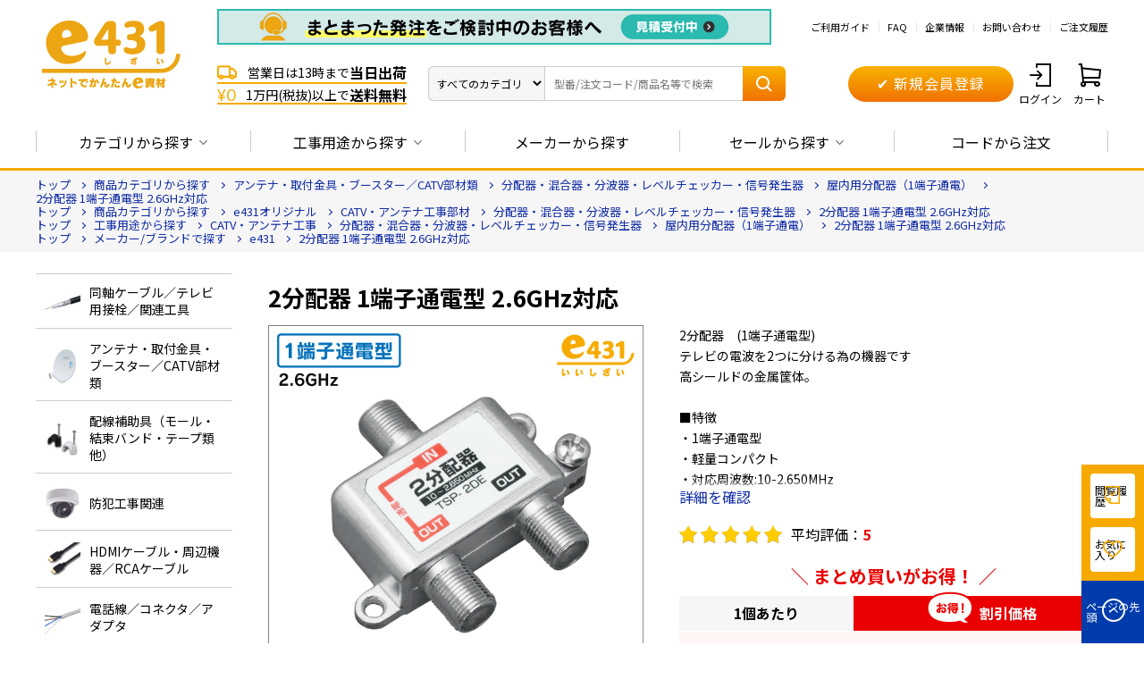

--- FILE ---
content_type: text/html; charset=utf-8
request_url: https://e431.jp/shop/g/gA6632/
body_size: 34260
content:
<!DOCTYPE html>
<html data-browse-mode="P" lang="ja" >
<head>
<meta charset="UTF-8">
<title>2分配器 1端子通電型 2.6GHz対応: |e431（いいしざい） ネットでかんたんe資材 工事資材通販</title>
<link rel="canonical" href="https://e431.jp/shop/g/gA6632/">


<meta name="description" content="2分配器 1端子通電型 2.6GHz対応 | 放送・通信、防犯工事、エアコン工事、太陽光発電等の工事事業者様向け資材のネット販売サイト。低価格高品質のプライベートブランド「e431」、国内外の有名メーカー品を取扱い、業界トップクラスの品揃え">
<meta name="keywords" content="A6632,2分配器 1端子通電型 2.6GHz対応,通販,販売,工事,資材,部材,電材,カタログ,卸,業務用,放送・通信,アンテナ,ブースター,FTTH,CATV,LAN,HDMI,PV-CC,防犯カメラ,エアコン,同軸,コネクタ,ケーブル,レコーダ">

<meta name="wwwroot" content="" />
<meta name="rooturl" content="https://e431.jp" />
<meta name="viewport" content="width=1200">
<link rel="stylesheet" type="text/css" href="https://ajax.googleapis.com/ajax/libs/jqueryui/1.12.1/themes/ui-lightness/jquery-ui.min.css">

<link rel="stylesheet" type="text/css" href="/css/usr/user.css">

<script src="https://ajax.googleapis.com/ajax/libs/jquery/3.5.1/jquery.min.js"></script>
<script src="https://ajax.googleapis.com/ajax/libs/jqueryui/1.12.1/jquery-ui.min.js"></script>
<script src="/lib/jquery.cookie.js"></script>
<script src="/lib/jquery.balloon.js"></script>
<script src="/lib/goods/jquery.tile.min.js"></script>
<script src="/lib/modernizr-custom.js"></script>
<script src="/lib/vue.min.js" defer=""></script>
<script src="/lib/jquery.csv.js" defer=""></script>
<script src="/js/sys/tmpl.js"></script>
<script src="/js/sys/msg.js"></script>
<script src="/js/sys/sys.js"></script>
<script src="/js/sys/common.js"></script>
<script src="/js/sys/search_suggest.js"></script>
<script src="/js/sys/ui.js"></script>

<!-- Google Tag Manager -->
<script>(function(w,d,s,l,i){w[l]=w[l]||[];w[l].push({'gtm.start':
new Date().getTime(),event:'gtm.js'});var f=d.getElementsByTagName(s)[0],
j=d.createElement(s),dl=l!='dataLayer'?'&l='+l:'';j.async=true;j.src=
'https://www.googletagmanager.com/gtm.js?id='+i+dl;f.parentNode.insertBefore(j,f);
})(window,document,'script','dataLayer','GTM-WQ4SRQN');</script>
<!-- End Google Tag Manager -->

<meta name="facebook-domain-verification" content="c9lqoy8a60v6l6is163bwbz5cf3hpa" />




<link rel="SHORTCUT ICON" href="/img/favicon.ico">
<link rel="preload" href="/iconfont/icons.woff?20211223" as="font" type="font/woff" crossorigin>
<link rel="stylesheet" href="/css/style.css?20260114">

<script src="/js/usr/tmpl.js"></script>
<script src="/js/usr/msg.js"></script>
<script src="/lib/lazysizes.min.js"></script>
<script src="/js/usr/usr_btn_cart.js"></script>

<script type="text/javascript" src="//uabizprd.ukw.jp/taglog/ukwlg.js"></script>

<link rel="stylesheet" href="/css/user_goodslist.css">
<script src="/js/usr/goods.js"></script>
<script src="/lib/slick/slick.min.js"></script>
<script src="/js/usr/goodslist.js"></script>
<script src="/js/sys/goods_filter.js"></script>
<!-- etm meta -->
<meta property="etm:device" content="desktop" />
<meta property="etm:page_type" content="goods" />
<meta property="etm:cart_item" content="[]" />
<meta property="etm:attr" content="" />
<meta property="etm:goods_detail" content="{&quot;goods&quot;:&quot;A6632&quot;,&quot;category&quot;:&quot;CT0001&quot;,&quot;name&quot;:&quot;2分配器 1端子通電型 2.6GHz対応&quot;,&quot;variation_name1&quot;:&quot;&quot;,&quot;variation_name2&quot;:&quot;&quot;,&quot;item_code&quot;:&quot;TSP-2DE&quot;,&quot;backorder_fg&quot;:&quot;0&quot;,&quot;s_dt&quot;:&quot;&quot;,&quot;f_dt&quot;:&quot;&quot;,&quot;release_dt&quot;:&quot;2018/08/29 0:00:00&quot;,&quot;regular&quot;:&quot;&quot;,&quot;set_fg&quot;:&quot;0&quot;,&quot;stock_status&quot;:&quot;1&quot;,&quot;price&quot;:&quot;&quot;,&quot;sale_fg&quot;:&quot;false&quot;,&quot;brand&quot;:&quot;&quot;,&quot;brand_name&quot;:&quot;&quot;,&quot;category_name&quot;:&quot;アンテナ工事（分配器・分波器等含む）&quot;}" />
<meta property="etm:goods_keyword" content="[{&quot;goods&quot;:&quot;A6632&quot;,&quot;stock&quot;:&quot;１端子&quot;},{&quot;goods&quot;:&quot;A6632&quot;,&quot;stock&quot;:&quot;1端子通電型&quot;},{&quot;goods&quot;:&quot;A6632&quot;,&quot;stock&quot;:&quot;2.6GHZ対応&quot;},{&quot;goods&quot;:&quot;A6632&quot;,&quot;stock&quot;:&quot;2DE&quot;},{&quot;goods&quot;:&quot;A6632&quot;,&quot;stock&quot;:&quot;２分配&quot;},{&quot;goods&quot;:&quot;A6632&quot;,&quot;stock&quot;:&quot;2分配器&quot;},{&quot;goods&quot;:&quot;A6632&quot;,&quot;stock&quot;:&quot;A6632&quot;},{&quot;goods&quot;:&quot;A6632&quot;,&quot;stock&quot;:&quot;TSP&quot;},{&quot;goods&quot;:&quot;A6632&quot;,&quot;stock&quot;:&quot;TSP2DE&quot;},{&quot;goods&quot;:&quot;A6632&quot;,&quot;stock&quot;:&quot;TSP-2DE&quot;},{&quot;goods&quot;:&quot;A6632&quot;,&quot;stock&quot;:&quot;アンテナ工事（分配器・分波器等含む）&quot;},{&quot;goods&quot;:&quot;A6632&quot;,&quot;stock&quot;:&quot;アンテナ取付金具・部材類&quot;},{&quot;goods&quot;:&quot;A6632&quot;,&quot;stock&quot;:&quot;スプリッター&quot;},{&quot;goods&quot;:&quot;A6632&quot;,&quot;stock&quot;:&quot;トップページ&quot;},{&quot;goods&quot;:&quot;A6632&quot;,&quot;stock&quot;:&quot;ぶんぱいき&quot;},{&quot;goods&quot;:&quot;A6632&quot;,&quot;stock&quot;:&quot;屋内用分配器（1端子通電）&quot;},{&quot;goods&quot;:&quot;A6632&quot;,&quot;stock&quot;:&quot;個&quot;},{&quot;goods&quot;:&quot;A6632&quot;,&quot;stock&quot;:&quot;端子&quot;},{&quot;goods&quot;:&quot;A6632&quot;,&quot;stock&quot;:&quot;通電型&quot;},{&quot;goods&quot;:&quot;A6632&quot;,&quot;stock&quot;:&quot;分配&quot;},{&quot;goods&quot;:&quot;A6632&quot;,&quot;stock&quot;:&quot;分配器&quot;},{&quot;goods&quot;:&quot;A6632&quot;,&quot;stock&quot;:&quot;分配器・混合器・分波器・レベルチェッカー・信号発生器&quot;},{&quot;goods&quot;:&quot;A6632&quot;,&quot;stock&quot;:&quot;片端子&quot;},{&quot;goods&quot;:&quot;A6632&quot;,&quot;stock&quot;:&quot;片通電&quot;}]" />
<meta property="etm:goods_event" content="[{&quot;event&quot;:&quot;0215tv&quot;,&quot;name&quot;:&quot;0215tv&quot;,&quot;goods&quot;:&quot;A6632&quot;},{&quot;event&quot;:&quot;2406e431&quot;,&quot;name&quot;:&quot;e431の逸品！&quot;,&quot;goods&quot;:&quot;A6632&quot;},{&quot;event&quot;:&quot;anntn&quot;,&quot;name&quot;:&quot;アンテナ関連&quot;,&quot;goods&quot;:&quot;A6632&quot;},{&quot;event&quot;:&quot;antn&quot;,&quot;name&quot;:&quot;アンテナ・アンテナ設置金具・テレビ端子・分配分波器&quot;,&quot;goods&quot;:&quot;A6632&quot;},{&quot;event&quot;:&quot;bgnr-all&quot;,&quot;name&quot;:&quot;初めてe431でご発注いただく時に、人気の商品特集&quot;,&quot;goods&quot;:&quot;A6632&quot;},{&quot;event&quot;:&quot;bgnr-tvx&quot;,&quot;name&quot;:&quot;初めてe431でご発注いただく時に、人気の商品特集★CATV・アンテナ工事編&quot;,&quot;goods&quot;:&quot;A6632&quot;},{&quot;event&quot;:&quot;bunpaiki&quot;,&quot;name&quot;:&quot;分配器&quot;,&quot;goods&quot;:&quot;A6632&quot;},{&quot;event&quot;:&quot;CATV&quot;,&quot;name&quot;:&quot;CATV・アンテナ工事関連&quot;,&quot;goods&quot;:&quot;A6632&quot;},{&quot;event&quot;:&quot;CATVrkg&quot;,&quot;name&quot;:&quot;CATV工事の定番商品&quot;,&quot;goods&quot;:&quot;A6632&quot;},{&quot;event&quot;:&quot;ippinAT&quot;,&quot;name&quot;:&quot;【e431の逸品】 アンテナ・CATV工事編&quot;,&quot;goods&quot;:&quot;A6632&quot;},{&quot;event&quot;:&quot;j0180000&quot;,&quot;name&quot;:&quot;e431オリジナル&quot;,&quot;goods&quot;:&quot;A6632&quot;},{&quot;event&quot;:&quot;longsl&quot;,&quot;name&quot;:&quot;e431の定番人気ロングセラー100&quot;,&quot;goods&quot;:&quot;A6632&quot;},{&quot;event&quot;:&quot;pb&quot;,&quot;name&quot;:&quot;e431オリジナル&quot;,&quot;goods&quot;:&quot;A6632&quot;},{&quot;event&quot;:&quot;pinbunpa&quot;,&quot;name&quot;:&quot;ピン付き分波器関連&quot;,&quot;goods&quot;:&quot;A6632&quot;},{&quot;event&quot;:&quot;rcm61seg&quot;,&quot;name&quot;:&quot;rcm61セグメント配信用&quot;,&quot;goods&quot;:&quot;A6632&quot;},{&quot;event&quot;:&quot;rcmbstr&quot;,&quot;name&quot;:&quot;ブースター関連商品&quot;,&quot;goods&quot;:&quot;A6632&quot;},{&quot;event&quot;:&quot;review&quot;,&quot;name&quot;:&quot;クチコミ高評価商品★４つ以上！&quot;,&quot;goods&quot;:&quot;A6632&quot;},{&quot;event&quot;:&quot;u1000&quot;,&quot;name&quot;:&quot;【1,000円以下限定】お試しに最適な商品特集&quot;,&quot;goods&quot;:&quot;A6632&quot;}]" />
<meta property="etm:goods_genre" content="[{&quot;genre&quot;:&quot;1020610&quot;,&quot;name&quot;:&quot;屋内用分配器（1端子通電）&quot;,&quot;goods&quot;:&quot;A6632&quot;},{&quot;genre&quot;:&quot;1803012&quot;,&quot;name&quot;:&quot;分配器・混合器・分波器・レベルチェッカー・信号発生器&quot;,&quot;goods&quot;:&quot;A6632&quot;},{&quot;genre&quot;:&quot;2010910&quot;,&quot;name&quot;:&quot;屋内用分配器（1端子通電）&quot;,&quot;goods&quot;:&quot;A6632&quot;},{&quot;genre&quot;:&quot;4990000&quot;,&quot;name&quot;:&quot;e431&quot;,&quot;goods&quot;:&quot;A6632&quot;}]" />

<script src="/js/sys/goods_ajax_cart.js"></script>
<script src="/js/sys/goods_ajax_bookmark.js"></script>
<script src="/js/sys/goods_ajax_quickview.js"></script>




</head>
<body class="page-goods" >

<!-- Google Tag Manager (noscript) -->
<noscript><iframe src="https://www.googletagmanager.com/ns.html?id=GTM-WQ4SRQN"
height="0" width="0" style="display:none;visibility:hidden"></iframe></noscript>
<!-- End Google Tag Manager (noscript) -->



<div id="fb-root"></div>
<script>(function(d, s, id) {
  var js, fjs = d.getElementsByTagName(s)[0];
  if (d.getElementById(id)) return;
  js = d.createElement(s); js.id = id;
  js.src = "//connect.facebook.net/ja_JP/sdk.js#xfbml=1&version=v2.3";
  fjs.parentNode.insertBefore(js, fjs);
}(document, 'script', 'facebook-jssdk'));
</script>
<div class="wrapper">
	
		
		
				
<!-- ========================= 【PC】_全画面共通_共通ヘッダー_未ログイン ========================= -->

<!-- キャンペーンバナー 2024/11/29  -->
<!--<div class="header-top-campaign-banner"><a href="/shop/e/ekgentei/?header"><img src="/img/usr/header_nenmatsu.jpg" alt=""></a></div> 
<style>
 .header-top-campaign-banner {
   background: #D80C18;
   display: flex;
   align-items: center;
   justify-content: center;
   z-index: 1;
   position: relative;
 }
 </style>--> 
  <!-- // キャンペーンバナー 2024/11/29 --> 
  
   <header id="header" class="pane-header">
    <div class="container">
      <div class="block-header-logo">
        <a class="block-header-logo--link" href="/shop/"><img src="/img/usr/common/e431_logo.gif" alt="ネットでかんたんe資材 e431" class="block-header-logo--img"></a>
      </div>
      <div class="block-header-contents">
        <div class="block-header-utility">
            <!-- ↓カタログ・大口見積、ヘッダーバナー -->
           <p class="block-header-utility--catchcopy"><a href="https://e431.jp/shop/everyform/form.aspx?header&questionnaire=quotation"><img src="https://e431.jp/img/usr/head_oguchi-A_251212.gif" alt="大口見積" class="block-genre-tree--banner-img" decoding="async" loading="lazy" width="620"></a></p>
            <ul class="block-header-utility--lists">
            <li class="block-header-utility--list"><a href="/shop/pages/guide_index.aspx" class="block-header-utility--list-a">ご利用ガイド</a></li>
            <li class="block-header-utility--list"><a href="/shop/pages/guide_faq.aspx" class="block-header-utility--list-a">FAQ</a></li>
            <li class="block-header-utility--list"><a href="https://ho-tu.co.jp/" class="block-header-utility--list-a" target="_blank">企業情報</a></li>
            <li class="block-header-utility--list"><a href="/shop/contact/contact.aspx" class="block-header-utility--list-a">お問い合わせ</a></li>
            <li class="block-header-utility--list"><a href="/shop/customer/history.aspx" class="block-header-utility--list-a">ご注文履歴</a></li>
          </ul>
        </div>
        <div class="block-header-use">
          <div class="block-header-catch">
            <ul class="block-header-catch--lists">
              <li class="block-header-catch--list"><span class="block-header-catch--icon icon-truck"></span>営業日は13時まで<em class="block-header-catch--large">当日出荷</em></li>
              <li class="block-header-catch--list"><span class="block-header-catch--icon icon-free">&yen;0</span>1万円(税抜)以上で<em class="block-header-catch--large">送料無料</em></li>
            </ul>
          </div>
          <div class="block-header-search">
            <form name="frmSearch" method="get" action="/shop/goods/search.aspx" class="block-header-search--form search">
            <select name="category" id="categoryadd" class="block-header-search--button js_suggest-cat-menu" aria-labelledby="dropdownMenu2">
              <option data-code="0" value="">すべてのカテゴリ</option>
              <option class="dropdown-item" data-code="01000000:01100000" data-name="エアコン・空調資材" value="01000000:01100000">エアコン・空調資材</option>
              <option class="dropdown-item" data-code="01000000:01010000" data-name="同軸ケーブル／テレビ用接栓／関連工具" value="01000000:01010000">同軸ケーブル／テレビ用接栓／関連工具</option>
              <option class="dropdown-item" data-code="01000000:01020000" data-name="アンテナ取付金具・部材類" value="01000000:01020000">アンテナ取付金具・部材類</option>
              <option class="dropdown-item" data-code="01000000:01030000" data-name="配線補助具" value="01000000:01030000">配線補助具</option>
              <option class="dropdown-item" data-code="01000000:01040000" data-name="防犯工事関連" value="01000000:01040000">防犯工事関連</option>
              <option class="dropdown-item" data-code="01000000:01050000" data-name="HDMIケーブル、周辺機器・RCAケーブル" value="01000000:01050000">HDMIケーブル、周辺機器・RCAケーブル</option>
              <option class="dropdown-item" data-code="01000000:01060000" data-name="電話ケーブル／コネクタ／アダプタ" value="01000000:01060000">電話ケーブル／コネクタ／アダプタ</option>
              <option class="dropdown-item" data-code="01000000:01070000" data-name="光ファイバー・融着接続機関連" value="01000000:01070000">光ファイバー・融着接続機関連</option>
              <option class="dropdown-item" data-code="01000000:01080000" data-name="LAN関連" value="01000000:01080000">LAN関連</option>
              <option class="dropdown-item" data-code="01000000:01090000" data-name="ネットワーク機器" value="01000000:01090000">ネットワーク機器</option>
              <option class="dropdown-item" data-code="01000000:01110000" data-name="太陽光発電" value="01000000:01110000">太陽光発電</option>
              <option class="dropdown-item" data-code="01000000:01120000" data-name="電源ケーブル・端子・コネクタ" value="01000000:01120000">電源ケーブル・端子・コネクタ</option>
              <option class="dropdown-item" data-code="01000000:01130000" data-name="電源タップ・延長コード" value="01000000:01130000">電源タップ・延長コード</option>
              <option class="dropdown-item" data-code="01000000:01140000" data-name="Panasonic スイッチ・コンセント(配線器具)" value="01000000:01140000">Panasonic スイッチ・コンセント(配線器具)</option>
              <option class="dropdown-item" data-code="01000000:01150000" data-name="PF管/FEP管/CD管" value="01000000:01150000">PF管/FEP管/CD管</option>
              <option class="dropdown-item" data-code="01000000:01160000" data-name="プラスチックボックス" value="01000000:01160000">プラスチックボックス</option>
              <option class="dropdown-item" data-code="01000000:01170000" data-name="工具関連" value="01000000:01170000">工具関連</option>
              <option class="dropdown-item" data-code="01000000:01180000" data-name="感染症関連" value="01000000:01180000">感染症関連</option>
              <option class="dropdown-item" data-code="01000000:01190000" data-name="その他" value="01000000:01190000">その他</option>
              <option class="dropdown-item" data-code="01000000:01800000" data-name="e431オリジナル" value="01000000:01800000">e431オリジナル</option>
              <option class="dropdown-item" data-code="01000000:0195" data-name="暑さ対策" value="01000000:0195">暑さ対策</option>
              <option class="dropdown-item" data-code="01000000:01990000" data-name="販売終了品" value="01000000:01990000">販売終了品</option>
            </select>
            <input class="block-header-search--keyword js_suggest-input" id="SearchTxt" type="text" placeholder="型番/注文コード/商品名等で検索" title="型番/注文コード/商品名等で検索" aria-label="Search" name="kw" value="">
            <button class="block-header-search--submit" type="submit" tabindex="1" name="search" value="search"><span class="icon-search"></span></button>
            <div id="suggest-aria" class="search-suggest"></div>
            <div class="block-header-suggest"></div>
          </form>
          </div>
          <div class="block-header-regist">
            <a href="/shop/customer/agree.aspx" class="btn btn-primary btn-size-m">　&#10004; 新規会員登録　</a>
          </div>
          <div class="block-header-nav">
            <ul class="block-header-nav--lists">
              <li class="block-header-nav--list"><a href="/shop/customer/menu.aspx" class="block-header-nav--list-a"><span class="block-header-nav--list-icon icon-login"></span>ログイン</a></li>
              <li class="block-header-nav--list"><a href="/shop/cart/cart.aspx" class="block-header-nav--list-a"><span class="block-header-nav--list-icon icon-cart"></span>カート<span class="block-header-nav--list-cart-count js-cart-count"></span></a></li>
            </ul>
          </div>
        </div>
      </div>
    </div>
  </header>
  
  <!-- カタログをダウンロードするモーダル 始まり -->
  <!-- <div class="c_modal-content-hide">
    <div class="modal-catalog--inner" id="modal-catalog">
      <div class="modal-catalog--items">
        <div class="modal-catalog--img"><img src="/img/usr/img_catalog01.jpg" alt=""></div>
        <div class="modal-catalog--btns">
          <div class="modal-catalog--btn-download"><a href="/shop/mail/mag.aspx" class="btn btn-primary btn-size-xl">
            <span class="icon-pdf"></span> カタログをダウンロードする
            <span class="modal-catalog--btn-download-note">カタログのダウンロードには、メールマガジンの登録が必要になります</span>
          </a></div>
          <p class="modal-catalog--txt-login">会員の方は<a href="/shop/customer/login.aspx">ログイン</a>することでダウンロードできます。</p>
           <div class="modal-catalog--btn-paper"><a href="/shop/everyform/form.aspx?questionnaire=catalog" class="btn btn-secondary btn-size-xl">紙面を請求する</a></div>
        </div>
      </div>
    </div>
  </div> -->
  <!-- カタログをダウンロードするモーダル 終わり -->
  
  <script>
    let loginFlagForPolicyCheck = false;
  </script>

				
					

<!-- ========================= 【PC】_全画面共通_グローバルナビゲーション ========================= -->
<div class="pane-globalnav">
  <div class="container">
    <div class="block-globalnav--logo">
      <a class="block-globalnav--logo-link" href="/shop/"><img
          src="/img/usr/common/e431_logo_min.gif" alt="ネットでかんたんe資材 e431"
          class="block-globalnav--logo-img"></a>
    </div>
    <nav class="block-globalnav">
      <ul class="block-globalnav--lists">
        <li class="block-globalnav--list block-globalnav--list-category">
          <a href="javascript:void(0);" class="block-globalnav--list-a">カテゴリから探す<span
              class="icon-arrow-btm"></span></a>
        </li>
        <li class="block-globalnav--list block-globalnav--list-use">
          <a href="javascript:void(0);" class="block-globalnav--list-a">工事用途から探す<span
              class="icon-arrow-btm"></span></a>
        </li>
        <li class="block-globalnav--list block-globalnav--list-code">
          <a href="https://e431.jp/shop/pages/makerlist.aspx"
            class="block-globalnav--list-a">メーカーから探す</a>
        </li>
        <li class="block-globalnav--list block-globalnav--list-focus">
          <a href="javascript:void(0);" class="block-globalnav--list-a">セールから探す<span
              class="icon-arrow-btm"></span></a>
        </li>
        <li class="block-globalnav--list block-globalnav--list-code">
          <a href="https://e431.jp/shop/quickorder/quickorder.aspx"
            class="block-globalnav--list-a">コードから注文</a>
        </li>
      </ul>
    </nav>
    <div class="block-globalnav--search">
      <form name="frmSearch" method="get" action="/shop/goods/search.aspx" class="block-header-search--form search">
        <select name="category" id="categoryadd" class="block-header-search--button js_suggest-cat-menu" aria-labelledby="dropdownMenu2">
          <option data-code="0" value="">すべてのカテゴリ</option>
          <option class="dropdown-item" data-code="01000000:01100000" data-name="エアコン・空調資材" value="01000000:01100000">エアコン・空調資材</option>
          <option class="dropdown-item" data-code="01000000:01010000" data-name="同軸ケーブル／テレビ用接栓／関連工具" value="01000000:01010000">同軸ケーブル／テレビ用接栓／関連工具</option>
          <option class="dropdown-item" data-code="01000000:01020000" data-name="アンテナ取付金具・部材類" value="01000000:01020000">アンテナ取付金具・部材類</option>
          <option class="dropdown-item" data-code="01000000:01030000" data-name="配線補助具" value="01000000:01030000">配線補助具</option>
          <option class="dropdown-item" data-code="01000000:01040000" data-name="防犯工事関連" value="01000000:01040000">防犯工事関連</option>
          <option class="dropdown-item" data-code="01000000:01050000" data-name="HDMIケーブル、周辺機器・RCAケーブル" value="01000000:01050000">HDMIケーブル、周辺機器・RCAケーブル</option>
          <option class="dropdown-item" data-code="01000000:01060000" data-name="電話ケーブル／コネクタ／アダプタ" value="01000000:01060000">電話ケーブル／コネクタ／アダプタ</option>
          <option class="dropdown-item" data-code="01000000:01070000" data-name="光ファイバー・融着接続機関連" value="01000000:01070000">光ファイバー・融着接続機関連</option>
          <option class="dropdown-item" data-code="01000000:01080000" data-name="LAN関連" value="01000000:01080000">LAN関連</option>
          <option class="dropdown-item" data-code="01000000:01090000" data-name="ネットワーク機器" value="01000000:01090000">ネットワーク機器</option>
          <option class="dropdown-item" data-code="01000000:01110000" data-name="太陽光発電" value="01000000:01110000">太陽光発電</option>
          <option class="dropdown-item" data-code="01000000:01120000" data-name="電源ケーブル・端子・コネクタ" value="01000000:01120000">電源ケーブル・端子・コネクタ</option>
          <option class="dropdown-item" data-code="01000000:01130000" data-name="電源タップ・延長コード" value="01000000:01130000">電源タップ・延長コード</option>
          <option class="dropdown-item" data-code="01000000:01140000" data-name="Panasonic スイッチ・コンセント(配線器具)" value="01000000:01140000">Panasonic スイッチ・コンセント(配線器具)</option>
          <option class="dropdown-item" data-code="01000000:01150000" data-name="PF管/FEP管/CD管" value="01000000:01150000">PF管/FEP管/CD管</option>
          <option class="dropdown-item" data-code="01000000:01160000" data-name="プラスチックボックス" value="01000000:01160000">プラスチックボックス</option>
          <option class="dropdown-item" data-code="01000000:01170000" data-name="工具関連" value="01000000:01170000">工具関連</option>
          <option class="dropdown-item" data-code="01000000:01180000" data-name="感染症関連" value="01000000:01180000">感染症関連</option>
          <option class="dropdown-item" data-code="01000000:01190000" data-name="その他" value="01000000:01190000">その他</option>
          <option class="dropdown-item" data-code="01000000:01800000" data-name="e431オリジナル" value="01000000:01800000">e431オリジナル</option>
          <option class="dropdown-item" data-code="01000000:0195" data-name="暑さ対策" value="01000000:0195">暑さ対策</option>
          <option class="dropdown-item" data-code="01000000:01990000" data-name="販売終了品" value="01000000:01990000">販売終了品</option>
        </select>
        <input class="block-header-search--keyword js_suggest-input" id="SearchTxt2" type="text" placeholder="型番/注文コード/商品名等で検索" title="型番/注文コード/商品名等で検索" aria-label="Search" name="kw" value="">
        <button class="block-header-search--submit" type="submit" tabindex="1" name="search" value="search"><span class="icon-search"></span></button>
        <div id="suggest-aria" class="search-suggest"></div>
        <div class="block-header-suggest block-header-suggest-reverse"></div>
      </form>
    </div>
  </div>
</div>

<div class="block-globalnav--toggle-contents">
  <div class="block-globalnav--toggle-content
    block-globalnav--content-category">
    <div class="block-globalnav--toggle-content--inner">
      <ul class="block-globalnav--toggle-content--lists"
        id="globalnav-genre-list-category">
        <p v-if="isError">{{ message }}</p>
        <li class="block-globalnav--toggle-content--list" v-for="genre in
          genre">
          <a href="#" class="block-globalnav--toggle-content--list-a"
            v-bind:href="'/shop/r/r' + genre.genre + '/'">
            <figure class="block-globalnav--toggle-content--list-img">
              <img v-if="genre.src3" v-bind:src="genre.src3" alt="" width="40"
                height="40">
              <img v-else src="/img/usr/common/e431_icon.jpg" alt="" width="40"
                height="40">
            </figure>
            <span class="block-globalnav--toggle-content--list-txt">{{ genre.name }}</span>
          </a>
        </li>
      </ul>
    </div>
  </div>
  <div class="block-globalnav--toggle-content block-globalnav--content-use">
    <div class="block-globalnav--toggle-content--inner">
      <ul class="block-globalnav--toggle-content--lists"
        id="globalnav-genre-list-use">
        <p v-if="isError">{{ message }}</p>
        <li class="block-globalnav--toggle-content--list" v-for="genre in
          genre">
          <a href="#" class="block-globalnav--toggle-content--list-a"
            v-bind:href="'/shop/r/r' + genre.genre + '/'">
            <figure class="block-globalnav--toggle-content--list-img">
              <img v-if="genre.src3" v-bind:src="genre.src3" alt="" width="40"
                height="40">
              <img v-else src="/img/usr/common/e431_icon.jpg" alt="" width="40"
                height="40">
            </figure>
            <span class="block-globalnav--toggle-content--list-txt">{{ genre.name }}</span>
          </a>
        </li>
      </ul>
    </div>
  </div>
  <!-- maker -->
  <div class="block-globalnav--toggle-content block-globalnav--content-maker">
    <div class="block-globalnav--toggle-content--inner">
      <ul class="block-globalnav--toggle-content--lists"
        id="globalnav-genre-list-maker">
        <p v-if="isError">{{ message }}</p>
        <li class="block-globalnav--toggle-content--list" v-for="genre in
          genre">
          <a href="#" class="block-globalnav--toggle-content--list-a"
            v-bind:href="'/shop/r/r' + genre.genre + '/'">
            <figure class="block-globalnav--toggle-content--list-img">
              <img v-if="genre.src3" v-bind:src="genre.src3" alt="" width="40"
                height="40">
              <img v-else src="/img/usr/common/e431_icon.jpg" alt="" width="40"
                height="40">
            </figure>
            <span class="block-globalnav--toggle-content--list-txt">{{ genre.name }}</span>
          </a>
        </li>
      </ul>
    </div>
  </div>

  <div class="block-globalnav--toggle-content block-globalnav--content-focus">
    <div class="block-globalnav--toggle-content--inner">
      <ul class="block-footer-main--item-lists item-lists--col2">
<!--セール詳細-->
<li class="block-globalnav--toggle-content--list"><a href="/shop/e/esgentei/?gnavi" class="block-globalnav--toggle-content--list-a"><span class="icon-arrow-right"></span>在庫一掃セール</a></li>
<li class="block-globalnav--toggle-content--list"><a href="/shop/e/epricedwn/?gnavi" class="block-globalnav--toggle-content--list-a"><span class="icon-arrow-right"></span>お値段見直しました</a></li>
<li class="block-globalnav--toggle-content--list"><a href="/shop/e/ebyr-rcm/?gnavi" class="block-globalnav--toggle-content--list-a"><span class="icon-arrow-right"></span>諸事情により、特別な価格設定をしている商品</a></li>

      </ul>
      <!-- focus -->
    </div>
  </div>
</div>
				
		
	
	
<div class="pane-topic-path">
	<div class="container">
		<div class="block-topic-path">
	<ul class="block-topic-path--list" id="bread-crumb-list" itemscope itemtype="https://schema.org/BreadcrumbList">
		<li class="block-topic-path--genre-item block-topic-path--item__home" itemscope itemtype="https://schema.org/ListItem" itemprop="itemListElement">
	<a href="https://e431.jp/shop/" itemprop="item">
		<span itemprop="name">トップ</span>
	</a>
	<meta itemprop="position" content="1" />
</li>

<li class="block-topic-path--genre-item" itemscope itemtype="https://schema.org/ListItem" itemprop="itemListElement">
	<a href="https://e431.jp/shop/r/r01000000/" itemprop="item">
		<span itemprop="name">商品カテゴリから探す</span>
	</a>
	<meta itemprop="position" content="2" />
</li>


<li class="block-topic-path--genre-item" itemscope itemtype="https://schema.org/ListItem" itemprop="itemListElement">
	<a href="https://e431.jp/shop/r/r01020000/" itemprop="item">
		<span itemprop="name">アンテナ・取付金具・ブースター／CATV部材類</span>
	</a>
	<meta itemprop="position" content="3" />
</li>


<li class="block-topic-path--genre-item" itemscope itemtype="https://schema.org/ListItem" itemprop="itemListElement">
	<a href="https://e431.jp/shop/r/r01020600/" itemprop="item">
		<span itemprop="name">分配器・混合器・分波器・レベルチェッカー・信号発生器</span>
	</a>
	<meta itemprop="position" content="4" />
</li>


<li class="block-topic-path--genre-item" itemscope itemtype="https://schema.org/ListItem" itemprop="itemListElement">
	<a href="https://e431.jp/shop/r/r01020610/" itemprop="item">
		<span itemprop="name">屋内用分配器（1端子通電）</span>
	</a>
	<meta itemprop="position" content="5" />
</li>


<li class="block-topic-path--genre-item block-topic-path--item__current" itemscope itemtype="https://schema.org/ListItem" itemprop="itemListElement">
	<a href="https://e431.jp/shop/g/gA6632/" itemprop="item">
		<span itemprop="name">2分配器 1端子通電型 2.6GHz対応</span>
	</a>
	<meta itemprop="position" content="6" />
</li>


	</ul>


	<ul class="block-topic-path--list" id="bread-crumb-list" itemscope itemtype="https://schema.org/BreadcrumbList">
		<li class="block-topic-path--genre-item block-topic-path--item__home" itemscope itemtype="https://schema.org/ListItem" itemprop="itemListElement">
	<a href="https://e431.jp/shop/" itemprop="item">
		<span itemprop="name">トップ</span>
	</a>
	<meta itemprop="position" content="1" />
</li>

<li class="block-topic-path--genre-item" itemscope itemtype="https://schema.org/ListItem" itemprop="itemListElement">
	<a href="https://e431.jp/shop/r/r01000000/" itemprop="item">
		<span itemprop="name">商品カテゴリから探す</span>
	</a>
	<meta itemprop="position" content="2" />
</li>


<li class="block-topic-path--genre-item" itemscope itemtype="https://schema.org/ListItem" itemprop="itemListElement">
	<a href="https://e431.jp/shop/r/r01800000/" itemprop="item">
		<span itemprop="name">e431オリジナル</span>
	</a>
	<meta itemprop="position" content="3" />
</li>


<li class="block-topic-path--genre-item" itemscope itemtype="https://schema.org/ListItem" itemprop="itemListElement">
	<a href="https://e431.jp/shop/r/r01803000/" itemprop="item">
		<span itemprop="name">CATV・アンテナ工事部材</span>
	</a>
	<meta itemprop="position" content="4" />
</li>


<li class="block-topic-path--genre-item" itemscope itemtype="https://schema.org/ListItem" itemprop="itemListElement">
	<a href="https://e431.jp/shop/r/r01803012/" itemprop="item">
		<span itemprop="name">分配器・混合器・分波器・レベルチェッカー・信号発生器</span>
	</a>
	<meta itemprop="position" content="5" />
</li>


<li class="block-topic-path--genre-item block-topic-path--item__current" itemscope itemtype="https://schema.org/ListItem" itemprop="itemListElement">
	<a href="https://e431.jp/shop/g/gA6632/" itemprop="item">
		<span itemprop="name">2分配器 1端子通電型 2.6GHz対応</span>
	</a>
	<meta itemprop="position" content="6" />
</li>


	</ul>


	<ul class="block-topic-path--list" id="bread-crumb-list" itemscope itemtype="https://schema.org/BreadcrumbList">
		<li class="block-topic-path--genre-item block-topic-path--item__home" itemscope itemtype="https://schema.org/ListItem" itemprop="itemListElement">
	<a href="https://e431.jp/shop/" itemprop="item">
		<span itemprop="name">トップ</span>
	</a>
	<meta itemprop="position" content="1" />
</li>

<li class="block-topic-path--genre-item" itemscope itemtype="https://schema.org/ListItem" itemprop="itemListElement">
	<a href="https://e431.jp/shop/r/r02000000/" itemprop="item">
		<span itemprop="name">工事用途から探す</span>
	</a>
	<meta itemprop="position" content="2" />
</li>


<li class="block-topic-path--genre-item" itemscope itemtype="https://schema.org/ListItem" itemprop="itemListElement">
	<a href="https://e431.jp/shop/r/r02010000/" itemprop="item">
		<span itemprop="name">CATV・アンテナ工事</span>
	</a>
	<meta itemprop="position" content="3" />
</li>


<li class="block-topic-path--genre-item" itemscope itemtype="https://schema.org/ListItem" itemprop="itemListElement">
	<a href="https://e431.jp/shop/r/r02010900/" itemprop="item">
		<span itemprop="name">分配器・混合器・分波器・レベルチェッカー・信号発生器</span>
	</a>
	<meta itemprop="position" content="4" />
</li>


<li class="block-topic-path--genre-item" itemscope itemtype="https://schema.org/ListItem" itemprop="itemListElement">
	<a href="https://e431.jp/shop/r/r02010910/" itemprop="item">
		<span itemprop="name">屋内用分配器（1端子通電）</span>
	</a>
	<meta itemprop="position" content="5" />
</li>


<li class="block-topic-path--genre-item block-topic-path--item__current" itemscope itemtype="https://schema.org/ListItem" itemprop="itemListElement">
	<a href="https://e431.jp/shop/g/gA6632/" itemprop="item">
		<span itemprop="name">2分配器 1端子通電型 2.6GHz対応</span>
	</a>
	<meta itemprop="position" content="6" />
</li>


	</ul>


	<ul class="block-topic-path--list" id="bread-crumb-list" itemscope itemtype="https://schema.org/BreadcrumbList">
		<li class="block-topic-path--genre-item block-topic-path--item__home" itemscope itemtype="https://schema.org/ListItem" itemprop="itemListElement">
	<a href="https://e431.jp/shop/" itemprop="item">
		<span itemprop="name">トップ</span>
	</a>
	<meta itemprop="position" content="1" />
</li>

<li class="block-topic-path--genre-item" itemscope itemtype="https://schema.org/ListItem" itemprop="itemListElement">
	<a href="https://e431.jp/shop/r/r04000000/" itemprop="item">
		<span itemprop="name">メーカー/ブランドで探す</span>
	</a>
	<meta itemprop="position" content="2" />
</li>


<li class="block-topic-path--genre-item" itemscope itemtype="https://schema.org/ListItem" itemprop="itemListElement">
	<a href="https://e431.jp/shop/r/r04990000/" itemprop="item">
		<span itemprop="name">e431</span>
	</a>
	<meta itemprop="position" content="3" />
</li>


<li class="block-topic-path--genre-item block-topic-path--item__current" itemscope itemtype="https://schema.org/ListItem" itemprop="itemListElement">
	<a href="https://e431.jp/shop/g/gA6632/" itemprop="item">
		<span itemprop="name">2分配器 1端子通電型 2.6GHz対応</span>
	</a>
	<meta itemprop="position" content="4" />
</li>


	</ul>

</div>
	</div>
</div>
<div class="pane-contents">
<div class="container">

<div class="pane-left-menu">
<div id="block_of_leftmenu_top" class="block-left-menu-top">


		<div class="block-genre-nav" id="vue-genre-nav" v-cloak>
  <p v-if="isError" class="block-genre-nav--error">{{ message }}</p>

  <ul class="block-genre-nav--items">
    <li
      class="block-genre-nav--item"
      v-for="(genre, index) in genre"
      :key="index"
      @mouseenter="handleMouseEnter($event, index)"
      @mouseleave="handleMouseLeave($event, index)"
    >
      <a
        :href="'/shop/r/r' + genre.genre + '/'"
        class="block-genre-nav--item-link"
      >
        <figure class="block-genre-nav--item-img">
          <img
            :src="genre.src3 || '/img/usr/common/e431_icon.jpg'"
            :alt="genre.name"
            @error="handleImageError($event)"
          />
        </figure>
        <span class="block-genre-nav--item-txt">
          {{ genre.name }}
        </span>
      </a>

      <!-- 第2階層サブメニュー -->
      <div
        class="block-genre-nav--item-submenu"
        v-show="genre.genres && genre.genres.length > 0 && hoveredIndex === index"
        @mouseenter="handleSubmenuMouseEnter($event, index)"
        @mouseleave="handleSubmenuMouseLeave($event, index)"
      >
        <div class="block-genre-nav--item-submenu-header">
          <a
            :href="'/shop/r/r' + genre.genre + '/'"
            class="block-genre-nav--item-submenu-header-title"
          >
            すべての商品をみる
          </a>
        </div>

        <ul class="block-genre-nav--item-submenu-list">
          <li
            class="block-genre-nav--item-submenu-item"
            v-for="(genrelv2, subIndex) in genre.genres"
            :key="subIndex"
            @mouseenter="handleSubmenuItemMouseEnter($event, index, subIndex)"
            @mouseleave="handleSubmenuItemMouseLeave($event, index, subIndex)"
          >
            <a
              :href="'/shop/r/r' + genrelv2.genre + '/'"
              :class="[
                'block-genre-nav--item-submenu-item-link',
                { 'is-right-arrow': genrelv2.genres && genrelv2.genres.length > 0 }
              ]"
            >
              <figure class="block-genre-nav--item-submenu-item-img">
                <img
                  :src="genrelv2.src3 || '/img/usr/common/e431_icon.jpg'"
                  :alt="genrelv2.name"
                  decoding="async"
                  loading="lazy"
                  @error="handleImageError($event)"
                />
              </figure>
              <span class="block-genre-nav--item-submenu-item-txt">
                {{ genrelv2.name }}
              </span>
            </a>

            <!-- 第3階層メニュー -->
            <div
              class="block-genre-nav--item-submenu-lv3"
              v-show="
                genrelv2.genres &&
                genrelv2.genres.length > 0 &&
                hoveredSubIndex === (index + '-' + subIndex)
              "
              @mouseenter="handleLv3MouseEnter($event, index, subIndex)"
              @mouseleave="handleLv3MouseLeave($event, index, subIndex)"
            >
              <ul class="block-genre-nav--item-submenu-lv3-list">
                <li
                  class="block-genre-nav--item-submenu-lv3-item"
                  v-for="(genrelv3, lv3Index) in genrelv2.genres"
                  :key="lv3Index"
                >
                  <a
                    :href="'/shop/r/r' + genrelv3.genre + '/'"
                    class="block-genre-nav--item-submenu-lv3-item-link"
                  >
                    <span class="block-genre-nav--item-submenu-lv3-item-txt">
                      {{ genrelv3.name }}
                    </span>
                  </a>
                </li>
              </ul>
            </div>
            <!-- /第3階層メニュー -->
          </li>
        </ul>
      </div>
      <!-- /第2階層サブメニュー -->
    </li>
  </ul>
</div>


</div>
<div id="block_of_leftmenu_middle" class="block-left-menu-middle">


		


</div>


	<div id="block_of_filter" class="block-filter">
		<form id="frmFilterList" name="frmFilterList" class="block-filter--form" method="get" action="">
		
		

		
	</form>
</div>
<div id="block_of_leftmenu_bottom" class="block-left-menu-bottom">


		<!-- 閲覧履歴 -->
<section class="block-left-menu-history">
  <div style="margin-top: 15px; padding-left: 8px; border-left: 8px solid; border-bottom: 1px solid; border-image: linear-gradient(to top, #f17100, #f8b200) 1; width: 220px;"><p style="color: #333; font-weight: bold; font-size: 18px;">閲覧履歴</p></div>
  <div data-view-history>閲覧履歴読み込み中…</div>
</section>
<!-- トップページの場合は非表示とする -->
<script>
jQuery(function($) {
  $('body.page-top').length > 0 && $('.block-left-menu-history').remove();
});
</script>
<!-- // 閲覧履歴 -->

<style>
    .ippin_ashirai {
      position: relative;
      overflow: hidden;
      padding-left: 50px;
       width: 220px;
       border-bottom: 1px solid #f17100;
    }
  
    .ippin_ashirai:before {
      position: absolute;
        top: -159%;
        left: -125px;
        width: 166px;
        height: 300%;
        content: '';
        -webkit-transform: rotate(20deg);
        transform: rotate(20deg);
        background: linear-gradient(0deg, #f17100 0%, #f8b200 100%);
    }
  
    .ippin_ashirai span {
      font-size: 1.5rem;
        position: absolute;
        z-index: 1;
        top: 0;
        left: 0;
        display: block;
        margin-top: -6px;
        margin-left: 8px;
      color: #fff;
    }
  
    .star01 {
      animation: r1 1s linear infinite;
    }
  
    @keyframes r1 {
      0%   { transform: rotate(0deg); }
      100% { transform: rotate(360deg); }
    }
    </style>
  
    <link rel="stylesheet" href="/css/banner/side.css">
  
<!-- ◆◆◆大口見積もり 承っております◆◆◆ --><div style="padding-left: 8px; border-left: 8px solid; border-bottom: 1px solid; border-image: linear-gradient(to top, #f17100, #f8b200) 1; width: 220px;"><p style="color: #333; font-weight: bold; font-size: 18px;">大口・一括発注の<br>お問い合わせ</p></div>
<!-- 大口の発注は別途見積もりも承りますバナー --><div class="block-genre-tree--banner"><a href="/shop/a/aside-mitsumori/"><img src="/img/usr/side_ooguchi.gif" width="220" alt="大口注文お見積り受付中" decoding="async" loading="lazy"><br><span class="estimate_animation">単価表の数量を大きく超える際は、<br>別途お見積りも承ります。</span></a></div>

<hr style="border:none; border-top:dashed 1px #888888; color:#FFFFFF; margin:40px 0;">

<!-- ◆◆◆最新情報◆◆◆　新着・在庫一掃・価格見直し・カタログ --><div id="block-genre-tree--banner-side"><div style="margin-top: 15px; padding-left: 8px; border-left: 8px solid; border-bottom: 1px solid; border-image: linear-gradient(to top, #f17100, #f8b200) 1; width: 220px;"><p style="color: #333; font-weight: bold; font-size: 18px;">最新・サイト更新情報</p></div>
<!-- Hikvisionのサブブランド、HiLook（ハイルック）販売開始 --><div class="block-genre-tree--banner"><a href="/shop/r/r01043000_dT/?side"><img src="https://e431.jp/img/usr/side_HiLook_251119.jpg" width="220" alt="Hikvisionのサブブランド、HiLook（ハイルック）販売開始" decoding="async" loading="lazy"><br><span style="font-size:13px; display: block; margin-top: 5px;">Hikvisionの新ブランド、HiLook（ハイルック）販売開始</span></a></div>
<!-- e431の新着商品 --><div class="block-genre-tree--banner"><a href="/shop/e/enew02/?side"><img src="https://e431.jp/img/usr/eventbanner_new.jpg" width="220" alt="e431の新着商品" decoding="async" loading="lazy"><br><span style="font-size:13px">新着商品はこちらをクリック！</span></a></div>
<!-- お値段見直しました --><div class="block-genre-tree--banner"><a href="/shop/e/epricedwn/?side"><img src="https://e431.jp/img/usr/side_otegoro.gif" width="220" alt="お値段見直しました" decoding="async" loading="lazy"><br><span style="font-size:13px">マスプロ・因幡電工他追加お値下げ</span></a></div>
<!-- 在庫一掃 --><div class="block-genre-tree--banner"><a href="/shop/e/esgentei/?side"><img src="https://e431.jp/img/usr/side_zaikoisso_date.gif" width="220" alt="在庫一掃" decoding="async" loading="lazy"><br><span style="font-size:13px">在庫一掃セール！在庫限りで終了</span></a></div>
<!-- コストを抑える仕入の裏技 --><div class="block-genre-tree--banner"><a href="/shop/e/ebyr-rcm/?side"><img src="https://e431.jp/img/usr/side_SpotItem_251128.jpg" width="220" alt="コストを抑える仕入の裏技" decoding="async" loading="lazy"><br><span style="font-size:13px">メーカー廃番・在庫調整などでお得</span></a></div>

<hr style="border:none; border-top:dashed 1px #888888; color:#FFFFFF; margin:40px 0;">


<!-- ◆◆◆新着商品◆◆◆ e431オリジナル商品の新着中心に掲載--><div style="padding-left: 8px; border-left: 8px solid; border-bottom: 1px solid; border-image: linear-gradient(to top, #f17100, #f8b200) 1; width: 220px;"><p style="color: #333; font-size: 18px; font-weight: bold;">新着商品</p></div>
<!-- 細径なのにお安いCat5eLANケーブル --><div class="block-genre-tree--banner"><a href="/shop/a/aside-hosokei5e-h1678/"><img src="https://e431.jp/img/usr/side_H1678_251211.webp" width="220" alt="細径なのにお安いCat5eLANケーブル" decoding="async" loading="lazy"><br><span style="font-size:13px">施工しやすいのにお得なLAN</span></a></div>
<!-- 廉価版光ファイバカッタ --><div class="block-genre-tree--banner"><a href="/shop/g/gQ9239/?side"><img src="https://e431.jp/img/usr/side_Q9239.jpg" width="220" alt="廉価版光ファイバカッタ" decoding="async" loading="lazy"><br><span style="font-size:13px">単心専用・廉価版ファイバカッタ</span></a></div>
<!-- 現場組立コネクタ（LC、マルチモード） --><div class="block-genre-tree--banner"><a href="/shop/g/gD0746/?side"><img src="https://e431.jp/img/usr/side_D0746.jpg" width="220" alt="現場組立コネクタ（LC、マルチモード）" decoding="async" loading="lazy"><br><span style="font-size:13px">マルチモード対応現場組立コネクタ</span></a></div>
<!-- 双方向通話可能な同軸HDTVIカメラ --><div class="block-genre-tree--banner"><a href="/shop/e/e2wyaudio/?side"><img src="https://e431.jp/img/usr/side_HDTVIcamera_250909.gif" width="220" alt="双方向通話可能な同軸HDTVIカメラ" decoding="async" loading="lazy"><br><span style="font-size:13px">同軸カメラで双方向通話を実現！</span></a></div>
<!-- ナイロン612結束バンド --><div class="block-genre-tree--banner"><a href="/shop/g/gP5110/?side"><img src="https://e431.jp/img/usr/side_P5110.gif" width="220" alt="ナイロン612結束バンド" decoding="async" loading="lazy"><br><span style="font-size:13px">過酷な環境で使える結束バンド</span></a></div>
<!-- e431製引込金具、安価で使いやすい --><div class="block-genre-tree--banner"><a href="/shop/goods/search.aspx?side&spec=9%3a1&category=01000000%3a01020000%3a01020800&search=x&display=T&seq=isdd"><img src="https://e431.jp/img/usr/side_hikikomiKanagu_250908.gif" width="220" alt="e431製引込金具、安価で使いやすい" decoding="async" loading="lazy"><br><span style="font-size:13px">e431製引込金具、安価で使いやすい</span></a></div>
<!-- LANケーブル Cat6 全12色 --><div class="block-genre-tree--banner"><a href="/shop/g/gL6689/?side"><img src="https://e431.jp/img/usr/side_B7339.jpg" width="220" alt="LANケーブル Cat6 全12色" decoding="async" loading="lazy"><br><span style="font-size:13px">LANケーブル Cat6 全12色</span></a></div>
<!-- LANケーブル Cat5e 全13色 --><div class="block-genre-tree--banner"><a href="/shop/g/gX5671/?side"><img src="https://e431.jp/img/usr/side_F2847.gif" width="220" alt="LANケーブル Cat5e 全13色" decoding="async" loading="lazy"><br><span style="font-size:13px">LANケーブル Cat5e 全13色</span></a></div>

<hr style="border:none; border-top:dashed 1px #888888; color:#FFFFFF; margin:40px 0;">

<!-- ◆◆◆NBメーカー◆◆◆　主要ナショナルブランドメーカーのメーカーバナー --><div style="padding-left: 8px; border-left: 8px solid; border-bottom: 1px solid; border-image: linear-gradient(to top, #f17100, #f8b200) 1; width: 220px;"><p style="color: #333; font-size: 18px; font-weight: bold;">メーカー品も取扱拡大中<br>商品リクエスト受付中</p></div>

<!-- DXアンテナ・マスプロ｜ブースター＆アンテナがセットでお得 --><div class="block-genre-tree--banner"><a href="/shop/r/r01021100_dT/?side"><img src="https://e431.jp/img/usr/side_antenna-booster_251111.jpg" width="220" alt="DXアンテナ・マスプロ｜ブースター＆アンテナがセットでお得" decoding="async" loading="lazy"><br><span style="font-size:13px">アンテナ/ブースターまとめてお得</span></a></div>
<!-- 因幡電工の化粧カバー --><div class="block-genre-tree--banner"><a href="/shop/r/r02030100/?side"><img src="https://e431.jp/img/usr/side_A7711.gif" width="220" alt="因幡電工の化粧カバー" decoding="async" loading="lazy"><br><span style="font-size:13px">因幡電工の化粧カバー（SD/LD/MD）</span></a></div>
<!-- 未来工業、新規取扱増加 --><div class="block-genre-tree--banner"><a href="/shop/r/r04900000_dT/?side"><img src="https://e431.jp/img/usr/side_mirai.gif" width="220" alt="未来工業、新規取扱増加" decoding="async" loading="lazy"><br><span style="font-size:13px">未来工業、新規取扱製品追加</span></a></div>
<!-- 日動電工・ニチドウの取扱拡大中 --><div class="block-genre-tree--banner"><a href="/shop/r/r040W0000_dT/?side"><img src="https://e431.jp/img/usr/side_nichidodenko_251204.jpg" width="220" alt="日動電工・ニチドウの取扱拡大中" decoding="async" loading="lazy"><br><span style="font-size:13px">日動電工(ニチドウ)の取扱拡大中</span></a></div>
<!-- TP-LINK --><div class="block-genre-tree--banner"><a href="/shop/r/r04510000/?side"><img src="https://e431.jp/img/usr/side_TPLINK2.gif" width="220" alt="TP-LINK" decoding="async" loading="lazy"><br><span style="font-size:13px">TP-LINK、2台以上ご発注で大幅割引</span></a></div>
<!-- DXアンテナ --><div class="block-genre-tree--banner"><a href="/shop/r/r04480000_dT/?side"><img src="https://e431.jp/img/usr/side_240708_DX.gif" width="220" alt="DXアンテナ" decoding="async" loading="lazy"><br><span style="font-size:13px">DXアンテナの製品一覧はこちら</span></a></div>
<!-- マスプロ電工 --><div class="block-genre-tree--banner"><a href="/shop/r/r04840000_dT/?side"><img src="https://e431.jp/img/usr/side_240718_maspro.gif" width="220" alt="マスプロ電工" decoding="async" loading="lazy"><br><span style="font-size:13px">マスプロ電工、新規取扱製品追加</span></a></div>
<!-- 日本アンテナ --><div class="block-genre-tree--banner"><a href="/shop/r/r04600000_dT/?side"><img src="https://e431.jp/img/usr/side_240712nichian.gif" width="220" alt="日本アンテナ" decoding="async" loading="lazy"><br><span style="font-size:13px">日本アンテナ、ご発注はお早めに</span></a></div>
<!-- Panasonic --><div class="block-genre-tree--banner"><a href="/shop/r/r04660000_dT/?side"><img src="https://e431.jp/img/usr/side_Panasonic.gif" width="220" alt="Panasonic" decoding="async" loading="lazy"><br><span style="font-size:13px">Panasonic製品一覧はこちら</span></a></div>

<hr style="border:none; border-top:dashed 1px #888888; color:#FFFFFF; margin:40px 0;">
        
<!-- ◆◆◆e431の全力オススメコーナー◆◆◆　e431のオリジナル製品・繰り込み高評価・映像伝送特集 --><div style="margin-top: 15px; padding-left: 8px; border-left: 8px solid; border-bottom: 1px solid; border-image: linear-gradient(to top, #f17100, #f8b200) 1; width: 220px;"><p style="color: #333; font-weight: bold; font-size: 18px;">e431のオススメ！<br>品質も価格も自信あり！</p></div>
<!-- e431オリジナル製品 --><div class="block-genre-tree--banner"><a href="/shop/r/r01800000/?side"><img src="https://e431.jp/img/usr/side_e431original2.gif" width="220" alt="e431オリジナル製品" decoding="async" loading="lazy"><br><span style="font-size:13px">皆様のご要望を元に開発しています</span></a></div>
<!-- 口コミ好評価製品 --><div class="block-genre-tree--banner"><a href="/shop/e/ereview/?side"><img src="https://e431.jp/img/usr/side_hoshi4ijou.gif" width="220" alt="口コミ好評価製品" decoding="async" loading="lazy"><br><span style="font-size:13px">コストに驚き、品質に納得！</span></a></div>
<!-- 映像伝送系特集！ --><div class="block-genre-tree--banner"><a href="/shop/e/eeizo/?side"><img src="https://e431.jp/img/usr/side_eizou.jpg" width="220" alt="映像伝送系特集！" decoding="async" loading="lazy"><br><span style="font-size:13px">映像伝送・サイネージ系に注力中</span></a></div>
<!-- ホテル・病院向け資材特集 --><div class="block-genre-tree--banner"><a href="/shop/r/r020A0000/?side"><img src="https://e431.jp/img/usr/side_hotel-hospital_250723.jpg" width="220" alt="ホテル・病院向け資材特集" decoding="async" loading="lazy"><br><span style="font-size:13px">ホテルや病院で求められる配線資材</span></a></div>


<hr style="border:none; border-top:dashed 1px #888888; color:#FFFFFF; margin:40px 0;">

<!-- ◆◆◆大口見積もり 承っております◆◆◆ --><div style="padding-left: 8px; border-left: 8px solid; border-bottom: 1px solid; border-image: linear-gradient(to top, #f17100, #f8b200) 1; width: 220px;"><p style="color: #333; font-weight: bold; font-size: 18px;">大口・一括発注の<br>お問い合わせ</p></div>
<!-- 大口の発注は別途見積もりも承りますバナー --><div class="block-genre-tree--banner"><a href="/shop/a/aside-mitsumori/"><img src="/img/usr/side_ooguchi.gif" width="220" alt="大口注文お見積り受付中" decoding="async" loading="lazy"><br><span class="estimate_animation">単価表の数量を大きく超える際は、<br>別途お見積りも承ります。</span></a></div>


<!-- div消さない -->
</div>


</div>



</div>

<main class="pane-main">
<style> .yokonarabi-wrap { display: flex; flex-wrap:wrap; gap:20px; justify-content: flex-start; padding:30px 0px; } .pc-yokonarabi {display:flex; flex-direction:column; align-items:flex-start;} </style>
<div class="block-goods-detail">
<input type="hidden" value="" id="hidden_variation_group">
<input type="hidden" value="0" id="variation_design_type">
<input type="hidden" value="A6632" id="hidden_goods">
<input type="hidden" value="2分配器 1端子通電型 2.6GHz対応" id="hidden_goods_name">
<input type="hidden" value="164fbb2257ece4585269244a2e7102dd3cf96ad3ce204f8bacc4a0367b102e5c" id="js_crsirefo_hidden">

<input type="hidden" value="1" id="sales_qty1">
<input type="hidden" value="10" id="sales_qty2">
<input type="hidden" value="200" id="sales_qty3">
<input type="hidden" value="" id="sales_qty4">
<input type="hidden" value="" id="sales_qty5">

<form name="frm" method="GET" action="/shop/cart/cart.aspx">
	<input type="hidden" name="goods" value="A6632" />
	<div class="pane-goods-fixed">
		<div class="pane-goods-fixed--inner">
<div class="block-goods-fixed--unit">購入単位：1個</div>
			<dl class="block-goods-fixed--quantity">
				<dt class="block-goods-fixed--quantity-title">数量：</dt>
				<dd class="block-goods-fixed--quantity-select">
					<input name="qty" value="1" type="text" class="input-qty js_quantity-select" data-max-count="1000" data-unit-count="1">
				</dd>
			</dl>
<input name="crsirefo_hidden" type="hidden" value="4a762caade8784068e348702186fe8d8ad87a78278c117eefcbaacba778c3354">

	<div class="block-variation"></div>

	



	
		<div class="block-add-cart">
<button class="block-add-cart--btn btn btn-size-l btn-cart js-enhanced-ecommerce-add-cart-detail" type="submit" value="カートに入れる">カートに入れる</button>
</div>

	

	
		
	

	

	

	

		</div>
	</div>
</form>


	<div class="pane-goods-header">

		<div class="block-goods-detail--promotion-freespace">
			
		</div>

		<div class="block-goods-name">
		<h1 class="h1 block-goods-name--text js-enhanced-ecommerce-goods-name">2分配器 1端子通電型 2.6GHz対応</h1>
		</div>


	</div>

	<div class="pane-goods-body">
		<div class="pane-goods-right-side">
<form name="frm" method="GET" action="/shop/cart/cart.aspx">

	<dl class="block-goods-comment3">
		<dt><h3>商品詳細</h3></dt>
		<dd>2分配器　(1端子通電型)<br>テレビの電波を2つに分ける為の機器です<br>高シールドの金属筐体。<br><br>■特徴<br>・1端子通電型<br>・軽量コンパクト<br>・対応周波数:10-2.650MHz<br>・VSWR　　2.0以下<br>・電流容量　　0.8A(DC15V)　1A(AC30V)<br>・包装方法　　PE袋で簡易包装</dd>
	</dl>





	<div class="block-goods-volume-discounts">
		
		<p class="block-goods-volume-discounts--catch ">まとめ買いがお得！</p>
		
		<table class="block-goods-volume-discounts--table ">
		<thead>
			<tr>
				<th class="block-goods-volume-discounts--table-head--piece">1個あたり</th>
				<th class="block-goods-volume-discounts--table-head--discount"><span class="block-goods-volume-discounts--table-head--discount-txt"><img src="/img/usr/goods/great-value.png" alt="お得！" class="block-goods-volume-discounts--table-head--discount-icon" decoding="async" loading="lazy">割引価格</span></th>
			</tr>
		</thead>
		<tbody>
			<tr class="block-goods-volume-discounts--table-body--piece-lv1">
				<th class="block-goods-volume-discounts--table-body--piece"><dl>
					<dt><span class="block-goods-volume-discounts--table-body--piece-num">1</span>個～</dt>
					<dd><span class="block-goods-volume-discounts--table-body--piece-num js-price1">228</span>円<span class="block-goods-volume-discounts--table-body--piece-tax">（税込）</span></dd>
				</dl></th>
				<td class="block-goods-volume-discounts--table-body--discount"><span class="block-goods-volume-discounts--table-body--discount-dash">&mdash;</span></td>
			</tr>
			<tr class="block-goods-volume-discounts--table-body--piece-lv2 ">
				<th class="block-goods-volume-discounts--table-body--piece"><dl>
					<dt><span class="block-goods-volume-discounts--table-body--piece-num">10</span>個～</dt>
					<dd><span class="block-goods-volume-discounts--table-body--piece-num js-price2">151</span>円<span class="block-goods-volume-discounts--table-body--piece-tax">（税込）</span></dd>
				</dl></th>
				<td class="block-goods-volume-discounts--table-body--discount"><span class="block-goods-volume-discounts--table-body--discount-num">10</span>個購入の場合、<em class="block-goods-volume-discounts--table-body--discount-em"><span class="block-goods-volume-discounts--table-body--discount-num">770</span>円<span class="block-goods-volume-discounts--table-body--discount-tax">（税込）</span><span class="block-goods-volume-discounts--table-body--discount-great">お得！</span></em></td>
			</tr>
			<tr class="block-goods-volume-discounts--table-body--piece-lv3 ">
				<th class="block-goods-volume-discounts--table-body--piece"><dl>
					<dt><span class="block-goods-volume-discounts--table-body--piece-num">200</span>個～</dt>
					<dd><span class="block-goods-volume-discounts--table-body--piece-num js-price3">127</span>円<span class="block-goods-volume-discounts--table-body--piece-tax">（税込）</span></dd>
				</dl></th>
				<td class="block-goods-volume-discounts--table-body--discount"><span class="block-goods-volume-discounts--table-body--discount-num">200</span>個購入の場合、<em class="block-goods-volume-discounts--table-body--discount-em"><span class="block-goods-volume-discounts--table-body--discount-num">20,200</span>円<span class="block-goods-volume-discounts--table-body--discount-tax">（税込）</span><span class="block-goods-volume-discounts--table-body--discount-great">お得！</span></em></td>
			</tr>
			<tr class="block-goods-volume-discounts--table-body--piece-lv4 hidden">
				<th class="block-goods-volume-discounts--table-body--piece"><dl>
					<dt><span class="block-goods-volume-discounts--table-body--piece-num"></span>個～</dt>
					<dd><span class="block-goods-volume-discounts--table-body--piece-num js-price4"></span>円<span class="block-goods-volume-discounts--table-body--piece-tax">（税込）</span></dd>
				</dl></th>
				<td class="block-goods-volume-discounts--table-body--discount"><span class="block-goods-volume-discounts--table-body--discount-num"></span>個購入の場合、<em class="block-goods-volume-discounts--table-body--discount-em"><span class="block-goods-volume-discounts--table-body--discount-num"></span>円<span class="block-goods-volume-discounts--table-body--discount-tax">（税込）</span><span class="block-goods-volume-discounts--table-body--discount-great">お得！</span></em></td>
			</tr>
			<tr class="block-goods-volume-discounts--table-body--piece-lv5 hidden">
				<th class="block-goods-volume-discounts--table-body--piece"><dl>
					<dt><span class="block-goods-volume-discounts--table-body--piece-num"></span>個～</dt>
					<dd><span class="block-goods-volume-discounts--table-body--piece-num js-price5"></span>円<span class="block-goods-volume-discounts--table-body--piece-tax">（税込）</span></dd>
				</dl></th>
				<td class="block-goods-volume-discounts--table-body--discount"><span class="block-goods-volume-discounts--table-body--discount-num"></span>個購入の場合、<em class="block-goods-volume-discounts--table-body--discount-em"><span class="block-goods-volume-discounts--table-body--discount-num"></span>円<span class="block-goods-volume-discounts--table-body--discount-tax">（税込）</span><span class="block-goods-volume-discounts--table-body--discount-great">お得！</span></em></td>
			</tr>
			</tbody>
		</table>
	
	</div>
	
		<div class="contact-section estimate-form-link-list">
  <div class="e431-link-wrap js_estimate-form-link">
      <a href="/shop/everyform/form.aspx?questionnaire=quotation" target="_blank" rel="noopener noreferrer">
          <div class="img-height">
              <img src="/img/lp/extender/estimate.png" alt="" srcset="" />
          </div>
          <p class="e431-box-text">
              <span class="e431-contact-index">一括購入のお問い合わせ</span><br>
              単価表の数量を大きく越える購入をご検討の際は、別途お見積りも承ります。
          </p>
          <button class="e431-contact-btn">
              見積もりを依頼
          </button>
      </a>
  </div>

  <div class="e431-link-wrap">
      <a href="/shop/contact/contact.aspx?detailpage&subject_id=04" target="_blank" rel="noopener noreferrer">
          <div class="img-height">
              <img src="/img/lp/icon/advice5.png" alt="" srcset="" />
          </div>
          <p class="e431-box-text">
              <span class="e431-contact-index">技術的なお問い合わせ</span><br>
              商品の選定/ご提案、仕様、特注品のご相談などお気軽にご相談ください。
          </p>
          <button class="e431-contact-btn">
              相談してみる
          </button>
      </a>
  </div>
</div>
	
	




	<dl class="goods-detail-description block-goods-order-code">
		<dt>注文コード</dt>
		<dd>A6632</dd>
	</dl>


	<dl class="goods-detail-description block-goods-model-number">
		<dt>型番</dt>
		<dd>TSP-2DE</dd>
	</dl>



	<dl class="goods-detail-description block-goods-model-number">
		<dt>ポイント</dt>
		<dd>1%</dd>
	</dl>



	<dl class="goods-detail-description block-goods-section">
		<dt>在庫区分</dt>
		<dd>当日発送</dd>
	</dl>


		<dl class="goods-detail-description block-goods-stock">
			<dt>在庫</dt>
			<dd id="spec_stock_msg">○</dd>
		</dl>
  

	<p class="goods-detail-description-note">※当日発送とは・・・e431から商品をお届けいたします。原則、弊社営業日の【13:00】までにお手続き(決済が終了)頂きました商品につきましては、即日発送が可能です。<br>
※メーカー直送とは・・・メーカーからお客様へ商品を直接お届けいたします。配送方法及び配送指定日の選択はいただけませんので予めご了承ください。<br>
※お取り寄せとは・・・ご注文確定後、商品をお取り寄せいたします。入荷次第の出荷となりますので、ご注意ください。配送指定日の選択はいただけませんので予めご了承ください。</p>

	
	
	<div class="block-goods-price">
		<div class="block-goods-price--volume-discounts" style="display:none;">まとめ割適用中：1個あたり<span class="js_volume-discount-price-par"></span>円</div>

		<div class="block-goods-price--price js-enhanced-ecommerce-goods-price">
			
			
			

			<div id="price1" data-defprice = "228" data-pointunit = "" data-normalprice = "228" data-tax="10">
				
              <div class="block-goods-price--after">
				<span class="block-goods-price--price-num js_zeinuki-price">228</span>円
				<span class="block-goods-price--price-tax">（税込）</span>
			</div>
			</div>
			<div id="price2" style="display:none" data-normalprice = "151" data-defprice = "151">
				
              <div class="block-goods-price--after">
				<span class="block-goods-price--price-num js_zeinuki-price">151</span>円
				<span class="block-goods-price--price-tax">（税込）</span>
			</div>
			</div>
			<div id="price3" style="display:none" data-normalprice = "127" data-defprice = "127">
				
              <div class="block-goods-price--after">
				<span class="block-goods-price--price-num js_zeinuki-price">127</span>円
				<span class="block-goods-price--price-tax">（税込）</span>
			</div>
			</div>
			<div id="price4" style="display:none" data-normalprice = "" data-defprice = "">
			
              <div class="block-goods-price--after">
				<span class="block-goods-price--price-num js_zeinuki-price"></span>円
				<span class="block-goods-price--price-tax">（税込）</span>
			</div>
			</div>
			<div id="price5" style="display:none" data-normalprice = "" data-defprice = "">
				
              <div class="block-goods-price--after">
				<span class="block-goods-price--price-num js_zeinuki-price"></span>円
				<span class="block-goods-price--price-tax">（税込）</span>
			</div>
			</div>
		</div>
	</div>
	



	
	<input type="hidden" value="qty" id="goods_qty">
	<input type="hidden" value="unit_num" id="foramt_price_unit">
	<input type="hidden" name="goods" value="A6632" />
	<input type="hidden" name="goodsdetail_goods" value="A6632" />
	<input type="hidden" value="" id="point_exchg">
	
	<div class="block-goods-function">
	<div class="block-goods-function--unit">購入単位：1個</div>
		<dl class="block-goods-function--quantity">
			<dt class="block-goods-function--quantity-title">数量：</dt>
			<dd class="block-goods-function--quantity-select">
				
				
				<input id="sales_unit" name="qty" value="1" type="text" class="input-qty js_quantity-select" data-max-count="1000" data-unit-count="1" maxlength="5" tabindex="">
			</dd>
		</dl>
<input name="crsirefo_hidden" type="hidden" value="4a762caade8784068e348702186fe8d8ad87a78278c117eefcbaacba778c3354">


		<div class="block-variation"></div>

	



	
		<div class="block-add-cart">
<button class="block-add-cart--btn btn btn-size-l btn-cart js-enhanced-ecommerce-add-cart-detail" type="submit" value="カートに入れる">カートに入れる</button>
</div>

	

	

	

	

	



	</div>
	






		<div class="btn-favorite-wrapper">

    <a class="btn btn-favorite js-animation-bookmark" href="https://e431.jp/shop/customer/bookmark.aspx?goods=A6632&crsirefo_hidden=164fbb2257ece4585269244a2e7102dd3cf96ad3ce204f8bacc4a0367b102e5c"><span class="icon-heart"></span>お気に入り</a>

</div>
		<div id="cancel-modal" data-title="お気に入りの解除" style="display:none;">
    <div class="modal-body">
        <p>お気に入りを解除しますか？</p>
    </div>
    <div class="modal-footer">
        <input type="button" name="btncancel" class="btn btn-secondary" value="キャンセル">
        <a class="btn btn-primary block-goods-favorite-cancel--btn js-animation-bookmark js-modal-close">OK</a>
        <div class="bookmarkmodal-option">
            <a class="btn btn-secondary" href="/shop/customer/bookmark_guest.aspx">お気に入り一覧へ</a>
        </div>
    </div>
</div>




</form>

		</div>
		<div class="pane-goods-left-side block-goods-detail--color-variation-goods-image" id="gallery">
			<div class="block-goods-detail-gallery">
				<div class="block-goods-detail-gallery-main">
					<figure class="img-center"><img src="/img/goods/L/A6632.gif" decoding="async" loading="lazy" alt="2分配器 1端子通電型 2.6GHz対応" target="_blank" class="block-src-l--image"></figure>
				</div>
				<div class="block-goods-detail-gallery-thums">

					<div class="block-goods-detail-gallery-thum">
					<a href="javascript:void(0)" name="2分配器 1端子通電型 2.6GHz対応" title="2分配器 1端子通電型 2.6GHz対応">
						<figure class="img-center"><img src="/img/goods/L/A6632.gif" data-src="/img/goods/L/A6632.gif" decoding="async" loading="lazy" target="_blank" alt="2分配器 1端子通電型 2.6GHz対応">
						</figure>
					</a>
					</div>




















				</div>
				<div class="block-goods-detail-gallery-more">
					<a href="javascript:void(0);" class="block-goods-detail-gallery-more-a btn btn-txt btn-size-m js_btn-modal-open" data-modal-selector="#modal-goods-detail-gallery" data-modal-classname="c_modal-size-l" data-modal-callback-opened="ecblib.customize.goods.imgGallery.initSlider();">写真を拡大して表示</a>
				</div>
				<div class="c_modal-content-hide">
					<div id="modal-goods-detail-gallery"></div>
				</div>
			</div>


		</div>
	</div>

	
	
	
	<div class="pane-goods-center">
		<!--テスト：商品詳細画面・中部-->

		<p class="block-goods-detail-comment" id="goods-comment3">2分配器　(1端子通電型)<br>テレビの電波を2つに分ける為の機器です<br>高シールドの金属筐体。<br><br>■特徴<br>・1端子通電型<br>・軽量コンパクト<br>・対応周波数:10-2.650MHz<br>・VSWR　　2.0以下<br>・電流容量　　0.8A(DC15V)　1A(AC30V)<br>・包装方法　　PE袋で簡易包装</p> 










<div class="block-toggle-lists">

	<div class="block-toggle-list block-goods-user-review-wrapper">
		<h3 class="block-toggle-list--title">口コミをみる / 口コミを投稿する</h3>
		<div class="block-toggle-list--contents block-goods-user-review">


<div class="block-goods-user-review--score"><img src="/img/usr/user_review/star5.0.png" alt="平均5点" decoding="async" loading="lazy"><p class="block-goods-user-review--score-avgtxt">平均評価：<span>5</span></div>

<input type="hidden" id="js_review_count" value="1" />
<input type="hidden" id="js_shop_root" value="https://e431.jp/shop" />
<input type="hidden" id="js_goods" value="A6632" />
<input type="hidden" id="js_path_img" value="/img" />
<input type="hidden" id="js_maxpage" value="1/5" />
<input type="hidden" id="js_page" value="" />
<form method="post" id="moderate_form" action="https://e431.jp/shop/userreview/moderate.aspx">
	<input type="hidden" name="goods" value="A6632" />
	<input type="hidden" name="titleid" value="" />
	<input type="hidden" name="msglayid" value="" />
	<input type="hidden" name="layid" value="" />
	<input type="hidden" name="user_review" value="" />
	<input type="hidden" name="moderate_value" value="" />
	<input type="hidden" name="upage" value="" />
	<input name="crsirefo_hidden" type="hidden" value="2058d1d2ad4142f2810490183ba8215d961bd3a69961f0a1ecdca368c06b8abd">
</form>
<noscript><span class="noscript">Javascriptを有効にしてください。</span></noscript>
<script src="/js/sys/userreview_view.js"></script>
<ul id="userreview_frame" class="block-goods-user-review--list">
	<li class="block-goods-user-review--item">
	<div class="block-goods-user-review--item-summary">
		<dl class="block-goods-user-review--item-score">
			<dt><img class="lazyload star" src="/img/usr/lazyloading.png" data-src="/img/usr/user_review/star5.png" alt="5点"></dt>
		</dl>
	
		<p class="block-goods-user-review--item-date">2019/06/21</p>

	</div>
	<p class="block-goods-user-review--item-title" id="mode_review_title220">1端子通電でもOK</p>
	<p class="block-goods-user-review--item-name">投稿者：匿名です様</p>

	<div class="block-goods-user-review--item-frame">

		<div class="block-goods-user-review--item-comment">
		当方では原則「全端子通電」の分配器を使ってるので、ブースターやBS対応TVの接続も気にせず行っていますけど、今一度見直して、1端子通電型を採用しましたが、全ての配線に使うのでは無く、屋内CATVのTVと告知端末との分配回路のみ。<br>この場所はテレビからの通電しか無いところで有り、露出設置場所なので、通電回路が簡単に分かるから。<br>安価ですし、費用負担も少なくて便利。
		</div>
	</div>
	
	
	


</li>
</ul>


<div id="review_form" class="block-goods-user-review--form">

	<a class="btn btn-size-m btn-primary block-goods-user-review--write-review-btn" href="https://e431.jp/shop/userreview/write.aspx?goods=A6632">口コミを書く</a>

</div>

<div style="padding:20px 20px 20px 20px;text-align:center;">
＼この商品について、クチコミ投稿をお待ちしております／
</div>


		</div>
	</div>

</div>
	</div>
	<div class="pane-goods-footer">

		<div class="block-accessory-list">
			<h2 class="h2">その他のおすすめ商品</h2>
<div class="block-accessory-list--list" id="block_of_recommend">
	
	
<script type="text/javascript">
var crsirefo_jscart = "a697889c6598f67da28aa40ddc6281bd1e2c16efd538a79a9a29110c70469067";
</script>




<ul class="block-pickup-list-p">
	<li class="block-pickup-list-p--inner">
		<dl class="block-pickup-list-p--goods js-enhanced-ecommerce-item">
	<dt class="block-pickup-list-p--goods-image">
		<div class="block-icon">
			
			
			
			
			
			
		</div>

		<a href="/shop/g/gA2221/" title="2分配器 1端子通電型 【4K8K対応】 3.2GHz対応型" class="block-pickup-list-p--goods-image-item js-enhanced-ecommerce-image"><figure><img src="/img/goods/S/A2221.gif" alt="2分配器 1端子通電型 【4K8K対応】 3.2GHz対応型" decoding="async" loading="lazy"></figure></a>

	</dt>
	<dd class="block-pickup-list-p--goods-description">

		<div class="block-pickup-list-p--goods-name"><a href="/shop/g/gA2221/" class="block-pickup-list-p--goods-name-a js-enhanced-ecommerce-goods-name" title="2分配器 1端子通電型 【4K8K対応】 3.2GHz対応型" data-category="アンテナ工事（分配器・分波器等含む）(CT0001)" data-brand="">2分配器 1端子通電型 【4K8K対応】 3.2GHz対応型</a></div>



		<div class="block-pickup-list-p--price-infos">
			
			<div class="block-pickup-list-p--scomment">JEITA　SHマーク登録品　分配器（1端子通電型）

対応周波数：10MHz - 3,224MHz
対応放送波：CS/BS【4K8K放送対応】UHF/VHF FM HF CATV

従来品と比較すると、3.2GHzまでの損失が少なく、より安定した
4K8K放送の視聴が可能となります。</div>

			<div class="block-pickup-list-p--price">
<p class="goods-price">



<span class="goods-price-zeibetsu"><span class="goods-price-value">173</span><span class="goods-price-unit">円（税込）～</span></span>


</p>

			</div>

		</div>
	</dd>
</dl>

<dl class="block-pickup-list-p--goods js-enhanced-ecommerce-item">
	<dt class="block-pickup-list-p--goods-image">
		<div class="block-icon">
			
			
			
			
			
			
		</div>

		<a href="/shop/g/gA6719/" title="6分配器 1端子通電型 【4K8K対応】 3.2GHz対応型" class="block-pickup-list-p--goods-image-item js-enhanced-ecommerce-image"><figure><img src="/img/goods/S/A2221.gif" alt="6分配器 1端子通電型 【4K8K対応】 3.2GHz対応型" decoding="async" loading="lazy"></figure></a>

	</dt>
	<dd class="block-pickup-list-p--goods-description">

		<div class="block-pickup-list-p--goods-name"><a href="/shop/g/gA6719/" class="block-pickup-list-p--goods-name-a js-enhanced-ecommerce-goods-name" title="6分配器 1端子通電型 【4K8K対応】 3.2GHz対応型" data-category="アンテナ工事（分配器・分波器等含む）(CT0001)" data-brand="">6分配器 1端子通電型 【4K8K対応】 3.2GHz対応型</a></div>



		<div class="block-pickup-list-p--price-infos">
			
			<div class="block-pickup-list-p--scomment">JEITA　SHマーク登録品　分配器（1端子通電型）

対応周波数：10MHz - 3,224MHz
対応放送波：CS/BS【4K8K放送対応】UHF/VHF FM HF CATV

従来品と比較すると、3.2GHzまでの損失が少なく、より安定した
4K8K放送の視聴が可能となります。</div>

			<div class="block-pickup-list-p--price">
<p class="goods-price">



<span class="goods-price-zeibetsu"><span class="goods-price-value">668</span><span class="goods-price-unit">円（税込）～</span></span>


</p>

			</div>

		</div>
	</dd>
</dl>

<dl class="block-pickup-list-p--goods js-enhanced-ecommerce-item">
	<dt class="block-pickup-list-p--goods-image">
		<div class="block-icon">
			
			
			
			
			
			
		</div>

		<a href="/shop/g/gA4939/" title="4分配器 1端子通電型 【4K8K対応】 3.2GHz対応型" class="block-pickup-list-p--goods-image-item js-enhanced-ecommerce-image"><figure><img src="/img/goods/S/A2221.gif" alt="4分配器 1端子通電型 【4K8K対応】 3.2GHz対応型" decoding="async" loading="lazy"></figure></a>

	</dt>
	<dd class="block-pickup-list-p--goods-description">

		<div class="block-pickup-list-p--goods-name"><a href="/shop/g/gA4939/" class="block-pickup-list-p--goods-name-a js-enhanced-ecommerce-goods-name" title="4分配器 1端子通電型 【4K8K対応】 3.2GHz対応型" data-category="アンテナ工事（分配器・分波器等含む）(CT0001)" data-brand="">4分配器 1端子通電型 【4K8K対応】 3.2GHz対応型</a></div>



		<div class="block-pickup-list-p--price-infos">
			
			<div class="block-pickup-list-p--scomment">JEITA　SHマーク登録品　分配器（1端子通電型）

対応周波数：10MHz - 3,224MHz
対応放送波：CS/BS【4K8K放送対応】UHF/VHF FM HF CATV

従来品と比較すると、3.2GHzまでの損失が少なく、より安定した
4K8K放送の視聴が可能となります。</div>

			<div class="block-pickup-list-p--price">
<p class="goods-price">



<span class="goods-price-zeibetsu"><span class="goods-price-value">371</span><span class="goods-price-unit">円（税込）～</span></span>


</p>

			</div>

		</div>
	</dd>
</dl>

<dl class="block-pickup-list-p--goods js-enhanced-ecommerce-item">
	<dt class="block-pickup-list-p--goods-image">
		<div class="block-icon">
			
			
			
			
			
			
		</div>

		<a href="/shop/g/gA5845/" title="5分配器 1端子通電型 【4K8K対応】 3.2GHz対応型" class="block-pickup-list-p--goods-image-item js-enhanced-ecommerce-image"><figure><img src="/img/goods/S/A2221.gif" alt="5分配器 1端子通電型 【4K8K対応】 3.2GHz対応型" decoding="async" loading="lazy"></figure></a>

	</dt>
	<dd class="block-pickup-list-p--goods-description">

		<div class="block-pickup-list-p--goods-name"><a href="/shop/g/gA5845/" class="block-pickup-list-p--goods-name-a js-enhanced-ecommerce-goods-name" title="5分配器 1端子通電型 【4K8K対応】 3.2GHz対応型" data-category="アンテナ工事（分配器・分波器等含む）(CT0001)" data-brand="">5分配器 1端子通電型 【4K8K対応】 3.2GHz対応型</a></div>



		<div class="block-pickup-list-p--price-infos">
			
			<div class="block-pickup-list-p--scomment">JEITA　SHマーク登録品　分配器（1端子通電型）

対応周波数：10MHz - 3,224MHz
対応放送波：CS/BS【4K8K放送対応】UHF/VHF FM HF CATV

従来品と比較すると、3.2GHzまでの損失が少なく、より安定した
4K8K放送の視聴が可能となります。</div>

			<div class="block-pickup-list-p--price">
<p class="goods-price">



<span class="goods-price-zeibetsu"><span class="goods-price-value">591</span><span class="goods-price-unit">円（税込）～</span></span>


</p>

			</div>

		</div>
	</dd>
</dl>

<dl class="block-pickup-list-p--goods js-enhanced-ecommerce-item">
	<dt class="block-pickup-list-p--goods-image">
		<div class="block-icon">
			
			
			
			
			
			
		</div>

		<a href="/shop/g/gA3412/" title="3分配器 1端子通電型 【4K8K対応】 3.2GHz対応型" class="block-pickup-list-p--goods-image-item js-enhanced-ecommerce-image"><figure><img src="/img/goods/S/A2221.gif" alt="3分配器 1端子通電型 【4K8K対応】 3.2GHz対応型" decoding="async" loading="lazy"></figure></a>

	</dt>
	<dd class="block-pickup-list-p--goods-description">

		<div class="block-pickup-list-p--goods-name"><a href="/shop/g/gA3412/" class="block-pickup-list-p--goods-name-a js-enhanced-ecommerce-goods-name" title="3分配器 1端子通電型 【4K8K対応】 3.2GHz対応型" data-category="アンテナ工事（分配器・分波器等含む）(CT0001)" data-brand="">3分配器 1端子通電型 【4K8K対応】 3.2GHz対応型</a></div>



		<div class="block-pickup-list-p--price-infos">
			
			<div class="block-pickup-list-p--scomment">JEITA　SHマーク登録品　分配器（1端子通電型）

対応周波数：10MHz - 3,224MHz
対応放送波：CS/BS【4K8K放送対応】UHF/VHF FM HF CATV

従来品と比較すると、3.2GHzまでの損失が少なく、より安定した
4K8K放送の視聴が可能となります。</div>

			<div class="block-pickup-list-p--price">
<p class="goods-price">



<span class="goods-price-zeibetsu"><span class="goods-price-value">261</span><span class="goods-price-unit">円（税込）～</span></span>


</p>

			</div>

		</div>
	</dd>
</dl>

<dl class="block-pickup-list-p--goods js-enhanced-ecommerce-item">
	<dt class="block-pickup-list-p--goods-image">
		<div class="block-icon">
			
			
			
			
			
			
		</div>

		<a href="/shop/g/gA8299/" title="8分配器 1端子通電型 【4K8K対応】 3.2GHz対応型" class="block-pickup-list-p--goods-image-item js-enhanced-ecommerce-image"><figure><img src="/img/goods/S/A2221.gif" alt="8分配器 1端子通電型 【4K8K対応】 3.2GHz対応型" decoding="async" loading="lazy"></figure></a>

	</dt>
	<dd class="block-pickup-list-p--goods-description">

		<div class="block-pickup-list-p--goods-name"><a href="/shop/g/gA8299/" class="block-pickup-list-p--goods-name-a js-enhanced-ecommerce-goods-name" title="8分配器 1端子通電型 【4K8K対応】 3.2GHz対応型" data-category="アンテナ工事（分配器・分波器等含む）(CT0001)" data-brand="">8分配器 1端子通電型 【4K8K対応】 3.2GHz対応型</a></div>



		<div class="block-pickup-list-p--price-infos">
			
			<div class="block-pickup-list-p--scomment">JEITA　SHマーク登録品　分配器（1端子通電型）

対応周波数：10MHz - 3,224MHz
対応放送波：CS/BS【4K8K放送対応】UHF/VHF FM HF CATV

従来品と比較すると、3.2GHzまでの損失が少なく、より安定した
4K8K放送の視聴が可能となります。</div>

			<div class="block-pickup-list-p--price">
<p class="goods-price">



<span class="goods-price-zeibetsu"><span class="goods-price-value">745</span><span class="goods-price-unit">円（税込）～</span></span>


</p>

			</div>

		</div>
	</dd>
</dl>

<dl class="block-pickup-list-p--goods js-enhanced-ecommerce-item">
	<dt class="block-pickup-list-p--goods-image">
		<div class="block-icon">
			
			
			
			
			
			
		</div>

		<a href="/shop/g/gA3101/" title="【在庫限り！数量限定セール】コンパクト型 3分配器 1端子通電型 2.6GHz対応" class="block-pickup-list-p--goods-image-item js-enhanced-ecommerce-image"><figure><img src="/img/goods/S/L-Image-A3101.gif" alt="【在庫限り！数量限定セール】コンパクト型 3分配器 1端子通電型 2.6GHz対応" decoding="async" loading="lazy"></figure></a>

	</dt>
	<dd class="block-pickup-list-p--goods-description">

		<div class="block-pickup-list-p--goods-name"><a href="/shop/g/gA3101/" class="block-pickup-list-p--goods-name-a js-enhanced-ecommerce-goods-name" title="【在庫限り！数量限定セール】コンパクト型 3分配器 1端子通電型 2.6GHz対応" data-category="アンテナ工事（分配器・分波器等含む）(CT0001)" data-brand="">【在庫限り！数量限定セール】コンパクト型 3分配器 1端子通電型 2.6GHz対応</a></div>



		<div class="block-pickup-list-p--price-infos">
			
			<dl class="block-pickup-list-p--code">
            	<dt>注文コード</dt>
            	<dd>A3101</dd>
            	
            	<dt>型番</dt>
            	<dd>TSP-S3P</dd>
            	
          	</dl>
          	
			<div class="block-pickup-list-p--scomment">3分配器　(1端子通電型)
テレビの信号を3つに分ける事ができます。
金属ボディーで外部からのノイズをシャットアウト。

また2.6GHzまでの周波数帯域に対応し、全てのTV放送帯域に
対応しております。

■特徴
・設置する際に便利な小型軽量タイプ
・VSWR　　2.0以下
・電流容量　　0.8A(DC15V)　1A(AC30V)
・包装方法　　PE袋で簡易包装

・内部構造を変更し、信頼性を高めたモデルです</div>

			<div class="block-pickup-list-p--price">
<p class="goods-price">



<span class="goods-price-zeibetsu"><span class="goods-price-value">199</span><span class="goods-price-unit">円（税込）～</span></span>


</p>

			</div>

		</div>
	</dd>
</dl>

<dl class="block-pickup-list-p--goods js-enhanced-ecommerce-item">
	<dt class="block-pickup-list-p--goods-image">
		<div class="block-icon">
			
			
			
			
			
			
		</div>

		<a href="/shop/g/gA2167/" title="Ｆ型コネクタ 5C用 （リング付 接栓） 1袋＝100個入" class="block-pickup-list-p--goods-image-item js-enhanced-ecommerce-image"><figure><img src="/img/goods/S/A2167.gif" alt="Ｆ型コネクタ 5C用 （リング付 接栓） 1袋＝100個入" decoding="async" loading="lazy"></figure></a>

	</dt>
	<dd class="block-pickup-list-p--goods-description">

		<div class="block-pickup-list-p--goods-name"><a href="/shop/g/gA2167/" class="block-pickup-list-p--goods-name-a js-enhanced-ecommerce-goods-name" title="Ｆ型コネクタ 5C用 （リング付 接栓） 1袋＝100個入" data-category="同軸ケーブル（TV用）(CT0005)" data-brand="">Ｆ型コネクタ 5C用 （リング付 接栓） 1袋＝100個入</a></div>



		<div class="block-pickup-list-p--price-infos">
			
			<div class="block-pickup-list-p--scomment">同軸ケーブルに取り付けるコネクタ。
付属のリングでケーブルに固定します。

<font color="red">■■■ご注文単位変更■■■
「1袋100セット入　(本体100個、アルミリング 100個)」をご注文単位１個といたします。
[ご注文単位１個]で[本体100個、アルミリング100個]のセットをお届けいたします。
</font>

・1袋100セット入　(本体100個、リング100個)
・対応周波数　10～3224MHz
・材質 黄銅,ニッケルメッキ
・対応ケーブル　
3C用:　3C-FB, 3C-2V, 3C-2B, 3C-FV
4C用: S-4C-FB,4C-FV,4C-2B
5C用: S-5C-FB,5C-2V,5C-2B
RG6用:RG6/U

※5C用がモデルチェンジ!　
　ケーブルストリッパーに対応した構造に変更いたしました。</div>

			<div class="block-pickup-list-p--price">
<p class="goods-price">



<span class="goods-price-zeibetsu"><span class="goods-price-value">2,420</span><span class="goods-price-unit">円（税込）～</span></span>


</p>

			</div>

		</div>
	</dd>
</dl>


	</li>
</ul>



	
</div><h2 class="h2">あわせて買いたい</h2>
<div class="block-accessory-list--list" id="block_of_recommend">
	
	
<script type="text/javascript">
var crsirefo_jscart = "a697889c6598f67da28aa40ddc6281bd1e2c16efd538a79a9a29110c70469067";
</script>




<ul class="block-pickup-list-p">
	<li class="block-pickup-list-p--inner">
		<dl class="block-pickup-list-p--goods js-enhanced-ecommerce-item">
	<dt class="block-pickup-list-p--goods-image">
		<div class="block-icon">
			
			
			
			
			
			
		</div>

		<a href="/shop/g/gA4018/" title="Ｆ型コネクタ 5C用【アルミリング付 同軸ケーブル用接栓】 1袋＝100個入" class="block-pickup-list-p--goods-image-item js-enhanced-ecommerce-image"><figure><img src="/img/goods/S/A4018.gif" alt="Ｆ型コネクタ 5C用【アルミリング付 同軸ケーブル用接栓】 1袋＝100個入" decoding="async" loading="lazy"></figure></a>

	</dt>
	<dd class="block-pickup-list-p--goods-description">

		<div class="block-pickup-list-p--goods-name"><a href="/shop/g/gA4018/" class="block-pickup-list-p--goods-name-a js-enhanced-ecommerce-goods-name" title="Ｆ型コネクタ 5C用【アルミリング付 同軸ケーブル用接栓】 1袋＝100個入" data-category="同軸ケーブル（TV用）(CT0005)" data-brand="">Ｆ型コネクタ 5C用【アルミリング付 同軸ケーブル用接栓】 1袋＝100個入</a></div>



		<div class="block-pickup-list-p--price-infos">
			
			<div class="block-pickup-list-p--scomment">同軸ケーブルに取り付けるF型コネクタ
付属のリングでケーブルに固定します。

<font color="red">■■■ご注文単位変更■■■
「1袋100セット入　(本体100個、アルミリング 100個)」をご注文単位１個といたします。
[ご注文単位１個]で[本体100個、アルミリング100個]のセットをお届けいたします。
</font>

・1袋100セット入　(本体100個、アルミリング 100個)
・対応周波数　10～3224MHz　4K8K対応
・材質 本体:黄銅,ニッケルメッキ　リング:アルミ合金
・対応ケーブル　
3C用:　3C-FB, 3C-2V, 3C-2B, 3C-FV
4C用: S-4C-FB,4C-FV,4C-2B
5C用: S-5C-FB,5C-2V,5C-2B</div>

			<div class="block-pickup-list-p--price">
<p class="goods-price">



<span class="goods-price-zeibetsu"><span class="goods-price-value">2,420</span><span class="goods-price-unit">円（税込）～</span></span>


</p>

			</div>

		</div>
	</dd>
</dl>

<dl class="block-pickup-list-p--goods js-enhanced-ecommerce-item">
	<dt class="block-pickup-list-p--goods-image">
		<div class="block-icon">
			
			
			
			
			
			
		</div>

		<a href="/shop/g/gA9679/" title="Ｆ型コネクタ 4C用【アルミリング付 接栓】 1袋＝100個入" class="block-pickup-list-p--goods-image-item js-enhanced-ecommerce-image"><figure><img src="/img/goods/S/A4018.gif" alt="Ｆ型コネクタ 4C用【アルミリング付 接栓】 1袋＝100個入" decoding="async" loading="lazy"></figure></a>

	</dt>
	<dd class="block-pickup-list-p--goods-description">

		<div class="block-pickup-list-p--goods-name"><a href="/shop/g/gA9679/" class="block-pickup-list-p--goods-name-a js-enhanced-ecommerce-goods-name" title="Ｆ型コネクタ 4C用【アルミリング付 接栓】 1袋＝100個入" data-category="同軸ケーブル（TV用）(CT0005)" data-brand="">Ｆ型コネクタ 4C用【アルミリング付 接栓】 1袋＝100個入</a></div>



		<div class="block-pickup-list-p--price-infos">
			
			<div class="block-pickup-list-p--scomment">同軸ケーブルに取り付けるF型コネクタ
付属のリングでケーブルに固定します。

<font color="red">■■■ご注文単位変更■■■
「1袋100セット入　(本体100個、アルミリング 100個)」をご注文単位１個といたします。
[ご注文単位１個]で[本体100個、アルミリング100個]のセットをお届けいたします。
</font>

・1袋100セット入　(本体100個、アルミリング 100個)
・対応周波数　10～3224MHz　4K8K対応
・材質 本体:黄銅,ニッケルメッキ　リング:アルミ合金
・対応ケーブル　
3C用:　3C-FB, 3C-2V, 3C-2B, 3C-FV
4C用: S-4C-FB,4C-FV,4C-2B
5C用: S-5C-FB,5C-2V,5C-2B</div>

			<div class="block-pickup-list-p--price">
<p class="goods-price">



<span class="goods-price-zeibetsu"><span class="goods-price-value">2,420</span><span class="goods-price-unit">円（税込）～</span></span>


</p>

			</div>

		</div>
	</dd>
</dl>

<dl class="block-pickup-list-p--goods js-enhanced-ecommerce-item">
	<dt class="block-pickup-list-p--goods-image">
		<div class="block-icon">
			
			
			
			
			
			
		</div>

		<a href="/shop/g/gA0828/" title="＜4C＞ 同軸ケーブル S-4C-FB-A100m巻 (薄灰)" class="block-pickup-list-p--goods-image-item js-enhanced-ecommerce-image"><figure><img src="/img/goods/S/A0828.gif" alt="＜4C＞ 同軸ケーブル S-4C-FB-A100m巻 (薄灰)" decoding="async" loading="lazy"></figure></a>

	</dt>
	<dd class="block-pickup-list-p--goods-description">

		<div class="block-pickup-list-p--goods-name"><a href="/shop/g/gA0828/" class="block-pickup-list-p--goods-name-a js-enhanced-ecommerce-goods-name" title="＜4C＞ 同軸ケーブル S-4C-FB-A100m巻 (薄灰)" data-category="同軸ケーブル（TV用）(CT0005)" data-brand="">＜4C＞ 同軸ケーブル S-4C-FB-A100m巻 (薄灰)</a></div>



		<div class="block-pickup-list-p--price-infos">
			
			<div class="block-pickup-list-p--scomment">・4K8K放送対応　周波数10～3,224MHz
(HF,FM,VHF,UHF,地上波デジタル放送,BS/CSデジタル放送,CATV)
・材質　中心導体-軟銅線　外部導体1-アルミニウム合金　
外部導体2-アルミラミネートテープ 　
絶縁体-発泡ポリエチレン　ジャケット-PVC
・中心導体　0.8mm
・JISC3502準拠

・新開発「柔らかく、強く、接栓が入りやすい」ケーブルです。

弊社旧モデル品と比較し、
1.30%少ない力でケーブルを曲げられます
2.外皮の破断耐久性は2倍以上
3.コネクタを挿入に必要な力は25%減
4.低温時でも柔らかさを保持します

・色　黒色/薄灰色/白色</div>

			<div class="block-pickup-list-p--price">
<p class="goods-price">



<span class="goods-price-zeibetsu"><span class="goods-price-value">3,388</span><span class="goods-price-unit">円（税込）～</span></span>


</p>

			</div>

		</div>
	</dd>
</dl>

<dl class="block-pickup-list-p--goods js-enhanced-ecommerce-item">
	<dt class="block-pickup-list-p--goods-image">
		<div class="block-icon">
			
			
			
			
			
			
		</div>

		<a href="/shop/g/gA7256/" title="1分岐器 (IN-OUT通電型) 3.2GHz対応 -10dB 【4K8K対応】" class="block-pickup-list-p--goods-image-item js-enhanced-ecommerce-image"><figure><img src="/img/goods/S/A7256.gif" alt="1分岐器 (IN-OUT通電型) 3.2GHz対応 -10dB 【4K8K対応】" decoding="async" loading="lazy"></figure></a>

	</dt>
	<dd class="block-pickup-list-p--goods-description">

		<div class="block-pickup-list-p--goods-name"><a href="/shop/g/gA7256/" class="block-pickup-list-p--goods-name-a js-enhanced-ecommerce-goods-name" title="1分岐器 (IN-OUT通電型) 3.2GHz対応 -10dB 【4K8K対応】" data-category="アンテナ工事（分配器・分波器等含む）(CT0001)" data-brand="">1分岐器 (IN-OUT通電型) 3.2GHz対応 -10dB 【4K8K対応】</a></div>



		<div class="block-pickup-list-p--price-infos">
			
			<dl class="block-pickup-list-p--code">
            	<dt>注文コード</dt>
            	<dd>A7256</dd>
            	
            	<dt>型番</dt>
            	<dd>TAP-1CM</dd>
            	
          	</dl>
          	
			<div class="block-pickup-list-p--scomment">分岐端子から出力されるレベルは-10dBで,IN-OUTから
出力されるレベルより低く、逆にIN-OUT間は損失が少い為、
IN-OUTの信号レベルをなるべく下げたくない状況に最適です。

金属ボディーで外部からのノイズをシャットアウト。
また3224MHzまでの周波数帯域に対応し、次世代のTV放送帯域にも
ご利用頂けます。

・通電ライン　(IN-OUT端子側のみ)
・電流容量　　0.8A(DC15V)
・包装方法　　PE袋で簡易包装
・同梱物　　取付ビス2本付

</div>

			<div class="block-pickup-list-p--price">
<p class="goods-price">



<span class="goods-price-zeibetsu"><span class="goods-price-value">228</span><span class="goods-price-unit">円（税込）～</span></span>


</p>

			</div>

		</div>
	</dd>
</dl>

<dl class="block-pickup-list-p--goods js-enhanced-ecommerce-item">
	<dt class="block-pickup-list-p--goods-image">
		<div class="block-icon">
			
			
			
			
			
			
		</div>

		<a href="/shop/g/gA2332/" title="L形 アダプタ (ストレートプラグ - メス) 【4K8K対応】" class="block-pickup-list-p--goods-image-item js-enhanced-ecommerce-image"><figure><img src="/img/goods/S/A2332.gif" alt="L形 アダプタ (ストレートプラグ - メス) 【4K8K対応】" decoding="async" loading="lazy"></figure></a>

	</dt>
	<dd class="block-pickup-list-p--goods-description">

		<div class="block-pickup-list-p--goods-name"><a href="/shop/g/gA2332/" class="block-pickup-list-p--goods-name-a js-enhanced-ecommerce-goods-name" title="L形 アダプタ (ストレートプラグ - メス) 【4K8K対応】" data-category="同軸ケーブル（TV用）(CT0005)" data-brand="">L形 アダプタ (ストレートプラグ - メス) 【4K8K対応】</a></div>



		<div class="block-pickup-list-p--price-infos">
			
			<dl class="block-pickup-list-p--code">
            	<dt>注文コード</dt>
            	<dd>A2332</dd>
            	
            	<dt>型番</dt>
            	<dd>CFA-SL32</dd>
            	
          	</dl>
          	
			<div class="block-pickup-list-p--scomment">F型の接続部を90度に曲げたい時に使用します。

差すだけで接続が可能なストレートプラグで、
ネジ切りされていない旧タイプの機器やF型(メス)に接続が可能です。

・対応周波数　10～3224MHz 4K8K対応
・VSWR 1.8以下
・ストレートプラグ - メス端子
・素材　黄銅、ニッケルメッキ(本体)
・中心導体　0.8mm径　金メッキ</div>

			<div class="block-pickup-list-p--price">
<p class="goods-price">



<span class="goods-price-zeibetsu"><span class="goods-price-value">66</span><span class="goods-price-unit">円（税込）～</span></span>


</p>

			</div>

		</div>
	</dd>
</dl>

<dl class="block-pickup-list-p--goods js-enhanced-ecommerce-item">
	<dt class="block-pickup-list-p--goods-image">
		<div class="block-icon">
			
			
			
			
			
			
		</div>

		<a href="/shop/g/gA3225/" title="F型 中継アダプタ 両端ジャック (メス-メス J-J) 4K8K対応 3,224MHz" class="block-pickup-list-p--goods-image-item js-enhanced-ecommerce-image"><figure><img src="/img/goods/S/A3225.gif" alt="F型 中継アダプタ 両端ジャック (メス-メス J-J) 4K8K対応 3,224MHz" decoding="async" loading="lazy"></figure></a>

	</dt>
	<dd class="block-pickup-list-p--goods-description">

		<div class="block-pickup-list-p--goods-name"><a href="/shop/g/gA3225/" class="block-pickup-list-p--goods-name-a js-enhanced-ecommerce-goods-name" title="F型 中継アダプタ 両端ジャック (メス-メス J-J) 4K8K対応 3,224MHz" data-category="同軸ケーブル（TV用）(CT0005)" data-brand="">F型 中継アダプタ 両端ジャック (メス-メス J-J) 4K8K対応 3,224MHz</a></div>



		<div class="block-pickup-list-p--price-infos">
			
			<dl class="block-pickup-list-p--code">
            	<dt>注文コード</dt>
            	<dd>A3225</dd>
            	
            	<dt>型番</dt>
            	<dd>CFA-JJH</dd>
            	
          	</dl>
          	
			<div class="block-pickup-list-p--scomment">F型プラグ(オス)を中継するための中継アダプタ(メス-メス)です。

ケーブルを延長する場合、ケーブルに接続されているF型接栓を
このアダプタの両側に接続して延長します。

特徴
・抜差しによる耐久性の強い内部構造
・対応周波数 10～3,224MHz
・VSWR  1.3以下</div>

			<div class="block-pickup-list-p--price">
<p class="goods-price">



<span class="goods-price-zeibetsu"><span class="goods-price-value">33</span><span class="goods-price-unit">円（税込）～</span></span>


</p>

			</div>

		</div>
	</dd>
</dl>

<dl class="block-pickup-list-p--goods js-enhanced-ecommerce-item">
	<dt class="block-pickup-list-p--goods-image">
		<div class="block-icon">
			
			
			
			
			
			
		</div>

		<a href="/shop/g/gA0940/" title="L形 アダプタ 高シールド型  抜差し耐久性がUP 【4K8K対応】" class="block-pickup-list-p--goods-image-item js-enhanced-ecommerce-image"><figure><img src="/img/goods/S/A0940.gif" alt="L形 アダプタ 高シールド型  抜差し耐久性がUP 【4K8K対応】" decoding="async" loading="lazy"></figure></a>

	</dt>
	<dd class="block-pickup-list-p--goods-description">

		<div class="block-pickup-list-p--goods-name"><a href="/shop/g/gA0940/" class="block-pickup-list-p--goods-name-a js-enhanced-ecommerce-goods-name" title="L形 アダプタ 高シールド型  抜差し耐久性がUP 【4K8K対応】" data-category="同軸ケーブル（TV用）(CT0005)" data-brand="">L形 アダプタ 高シールド型  抜差し耐久性がUP 【4K8K対応】</a></div>



		<div class="block-pickup-list-p--price-infos">
			
			<dl class="block-pickup-list-p--code">
            	<dt>注文コード</dt>
            	<dd>A0940</dd>
            	
            	<dt>型番</dt>
            	<dd>CFA-SLA</dd>
            	
          	</dl>
          	
			<div class="block-pickup-list-p--scomment">高シールドL形アダプタ
壁面や機器から90度に曲げたい時に使用します。
ケーブルの出っ張りを抑えるのに便利な商品です。

差すだけで接続が可能なF型差込プラグ
耐久性の高い内バネ式を採用し、繰返しの抜き差しに強い構造です。

ネジ切りされていない旧タイプのF型ジャック機器にも接続が可能です。


・対応周波数　10～3,224MHz(4K8K対応)
・VSWR 1.8以下(@3.2GHz)
・中心導体　0.8mm径　金メッキ</div>

			<div class="block-pickup-list-p--price">
<p class="goods-price">



<span class="goods-price-zeibetsu"><span class="goods-price-value">66</span><span class="goods-price-unit">円（税込）～</span></span>


</p>

			</div>

		</div>
	</dd>
</dl>

<dl class="block-pickup-list-p--goods js-enhanced-ecommerce-item">
	<dt class="block-pickup-list-p--goods-image">
		<div class="block-icon">
			
			
			
			
			
			
		</div>

		<a href="/shop/g/gA4939/" title="4分配器 1端子通電型 【4K8K対応】 3.2GHz対応型" class="block-pickup-list-p--goods-image-item js-enhanced-ecommerce-image"><figure><img src="/img/goods/S/A2221.gif" alt="4分配器 1端子通電型 【4K8K対応】 3.2GHz対応型" decoding="async" loading="lazy"></figure></a>

	</dt>
	<dd class="block-pickup-list-p--goods-description">

		<div class="block-pickup-list-p--goods-name"><a href="/shop/g/gA4939/" class="block-pickup-list-p--goods-name-a js-enhanced-ecommerce-goods-name" title="4分配器 1端子通電型 【4K8K対応】 3.2GHz対応型" data-category="アンテナ工事（分配器・分波器等含む）(CT0001)" data-brand="">4分配器 1端子通電型 【4K8K対応】 3.2GHz対応型</a></div>



		<div class="block-pickup-list-p--price-infos">
			
			<div class="block-pickup-list-p--scomment">JEITA　SHマーク登録品　分配器（1端子通電型）

対応周波数：10MHz - 3,224MHz
対応放送波：CS/BS【4K8K放送対応】UHF/VHF FM HF CATV

従来品と比較すると、3.2GHzまでの損失が少なく、より安定した
4K8K放送の視聴が可能となります。</div>

			<div class="block-pickup-list-p--price">
<p class="goods-price">



<span class="goods-price-zeibetsu"><span class="goods-price-value">371</span><span class="goods-price-unit">円（税込）～</span></span>


</p>

			</div>

		</div>
	</dd>
</dl>


	</li>
</ul>



	
</div>
		</div>

	</div>











</div>

<link rel="stylesheet" type="text/css" href="/css/usr/lightbox.css">
<script src="/lib/goods/lightbox.js"></script>
<script src="/js/sys/goods_zoomjs.js"></script>

<script type="text/javascript" src="/js/sys/unit_price.js"></script>








<script type="application/ld+json">
{
   "@context":"http:\/\/schema.org\/",
   "@type":"Product",
   "name":"2分配器 1端子通電型 2.6GHz対応",
   "image":"https:\u002f\u002fe431.jp\u002fimg\u002fgoods\u002fL\u002fA6632.gif",
   "description":"2分配器 1端子通電型 2.6GHz対応 | 放送・通信、防犯工事、エアコン工事、太陽光発電等の工事事業者様向け資材のネット販売サイト。低価格高品質のプライベートブランド「e431」、国内外の有名メーカー品を取扱い、業界トップクラスの品揃え",
   "url": "https:\u002f\u002fe431.jp\u002fshop\u002fg\u002fgA6632\u002f",
   "id":"A6632",
   "gtin":"",
   "mpn":"TSP-2DE",
   "releaseDate":"2018-08-29",
   "offers":{
      "@type":"Offer",
      "price":228,
      "priceCurrency":"JPY",
      "priceValidUntil":"",
      "availability": "http:\/\/schema.org\/InStock",
      "priceSpecification": [
       {
         "@type": "PriceSpecification",
         "price": 228,
         "priceCurrency": "JPY",
         "minQuantity": 1
       },
       {
         "@type": "PriceSpecification",
         "price": 151,
         "priceCurrency": "JPY",
         "minQuantity": 10
       },
       {
         "@type": "PriceSpecification",
         "price": 127,
         "priceCurrency": "JPY",
         "minQuantity": 200
       }
      ],
      "unitPricingMeasure": {
           "@type": "QuantitativeValue",
           "value": 1,
           "unitCode": "EA"
        },
        "unitPricingBaseMeasure": {
           "@type": "QuantitativeValue",
           "value": 1,
           "unitCode": "EA"
        },
        "shippingDetails": {
           "@type": "OfferShippingDetails",
           "shippingSettingsLink": "https://e431.jp/shop/pages/gd_delivery.aspx",
           "shippingRate": {
              "@type": "MonetaryAmount",
              "value": 528,
              "currency": "JPY"
           },
           "shippingDestination": {
              "@type": "DefinedRegion",
              "addressCountry": "JP"
           },
           "deliveryTime": {
              "@type": "ShippingDeliveryTime",
              "handlingTime": {
                 "@type": "QuantitativeValue",
                 "minValue": 0,
                 "maxValue": 1,
                 "unitCode": "DAY"
              },
             "transitTime": {
                "@type": "QuantitativeValue",
                "minValue": 1,
                "maxValue": 5,
                "unitCode": "DAY"
              }
           }
        },
        "merchantReturnPolicy": {
           "@type": "MerchantReturnPolicy",
           "applicableCountry": "JP",
           "returnPolicyCategory": "https://schema.org/MerchantReturnFiniteReturnWindow",
           "merchantReturnDays": 8,
           "returnMethod": "https://schema.org/ReturnByMail",
           "returnFees": "https://schema.org/ReturnShippingFees",
           "merchantReturnLink": "https://e431.jp/shop/pages/gd_returns.aspx"
        },
        "seller": {
           "@type": "Organization",
           "name": "株式会社e431"
        },
        "logo": {
           "@type": "ImageObject",
           "url": "https://e431.jp/img/usr/common/e431_logo.gif"
        }
   }
}
</script>

<hr>
<!-- ↓大口見積の訴求↓ -->
<div style="border:2px solid #F17100; background-color:#FFF7EE; padding:12px 14px; margin:18px 0; font-size:16px; line-height:1.6;">
  <p style="margin:0 0 6px; font-weight:bold; color:#F17100;">
    ■ 大口のご発注・お見積りについて
  </p>
  <p style="margin:0;">
    単価表の数量を大きく越える購入をご検討の際は、別途お見積りも承ります。<br>
    お気軽にご連絡ください。
  </p><br>
  <!-- ↓ボタン↓ -->
<div class="btn-primary_temp" style="text-align: center;"><a href="https://e431.jp/shop/everyform/form.aspx?rsq&questionnaire=quotation" target="_blank"><img src="https://e431.jp/img/usr/button_estimatenow.jpg" alt=""></a>
</div>
<!-- /ここまで -->
</div>
<!-- ↑大口見積の訴求↑ -->




<style>
    .contact-form-text {
        padding: 1rem 0;
        font-weight: bold;
        text-align: center;
        font-size: 28px;
    }

    .contact-section {
        display: flex;
        justify-content: center;
        gap: 20px;
    }

    .img-height {
        height: 85px;
        display: flex;
        align-items: center;
        justify-content: center;
    }



    .e431-contact-index {
        font-weight: bold;
        font-size: 21px;
    }

    .e431-box-text {
        margin: 0;
        padding: 1rem 0;
        font-size: 14px;
    }

    .e431-contact-btn {
        width: 200px;
        color: #fff;
        padding: 0.5rem 1rem;
        font-size: 16px;
        border-radius: 7px;
        background-color: #f6aa00;
        box-shadow: 0 4px 0 #e29d06;
        border: none;
        transition: all 0.3s;
    }

    .e431-contact-btn a {
        text-decoration: none;
        color: #fff;
        font-weight: bold;
    }

    .e431-contact-btn:hover {
        transform: translateY(4px);
        box-shadow: none;
        cursor: pointer;
    }

    .block-aside-utility--inquiry-title--h3 {
        font-size: 20px;
    }

    .block-aside-utility--inquiry-phone {
        justify-content: center;
    }

    /* 全体 */

    .e431-link-wrap {
        box-sizing: border-box;
        text-align: center;
        padding: 20px;
        width: 300px;
        border: 3px solid #2bbab0;
        border-radius: 7px;
        transition: all 0.2s;
    }

    .e431-link-wrap>a {
        display: block;
        color: black;
        text-decoration: none;
    }

    .e431-link-wrap>a:hover {
        border: none;
    }

    .e431-link-wrap:hover {
        border-radius: 7px;
        box-shadow: 0px 2px 15px 0px #2bbab0;
    }

    .e431-contact-btn {
        width: 200px;
        font-weight: bold;
        color: #fff;
        padding: 0.5rem 1rem;
        font-size: 16px;
        border-radius: 7px;
        background-color: #f6aa00;
        box-shadow: 0 4px 0 #e29d06;
        border: none;
        transition: all 0.2s;
    }
</style>

<div class="contact-section">
    <!-- sectioni -->
    <div class="e431-link-wrap">
        <a href="https://e431.jp/shop/everyform/form.aspx?questionnaire=quotation" target="_blank"
            rel="noopener noreferrer">
            <div class="img-height">
                <img src="https://bo-e431jp.ecbeing.biz/img/lp/extender/estimate.png" alt="" srcset="" />
            </div>
            <p class="e431-box-text">
                <span class="e431-contact-index">一括購入のお問い合わせ</span><br>
                単価表の数量を大きく越える購入をご検討の際は、別途お見積りも承ります。
            </p>
            <button class="e431-contact-btn">
                見積もりを依頼
            </button>
        </a>
    </div>
    <!-- section2 -->
    <div class="e431-link-wrap">
        <a href="https://e431.jp/shop/contact/contact.aspx?detailpage&subject_id=04" target="_blank"
            rel="noopener noreferrer">
            <div class="img-height">
                <img src="https://bo-e431jp.ecbeing.biz/img/lp/icon/advice5.png" alt="" srcset="" />
            </div>
            <p class="e431-box-text">
                <span class="e431-contact-index">技術的なお問い合わせ</span><br>
                商品の選定/ご提案、仕様、特注品のご相談などお気軽にご相談ください。
            </p>
            <button class="e431-contact-btn">
                相談してみる
            </button>
            <!-- section3 -->
        </a>
    </div>
    <div class="e431-link-wrap">
        <a href="https://e431.jp/shop/contact/contact.aspx?detailpage" target="_blank" rel="noopener noreferrer">
            <div class="img-height">
                <img src="https://bo-e431jp.ecbeing.biz/img/lp/icon/mail.png" alt="" srcset="" />
            </div>
            <p class="e431-box-text">
                <span class="e431-contact-index">お問い合わせ</span><br>
                ご注文受付状況やお支払いなど、
                ご購入に関するお問い合わせ。
            </p>
            <button class="e431-contact-btn">
                お問い合せ
            </button>

        </a>
    </div> <!-- sectioni -->
</div>
<!-- end -->

<br><br>
<!-- // 商品詳細共通テンプレート -->


</main>


<div class="pane-fixed-sidearea js_fixed-sidearea">
	<div class="block-fixed-sidearea">
		<ul class="block-fixed-sidearea--btns">
			<li class="block-fixed-sidearea--btn fixed-sidearea-btn--history"><a href="javascript:void(0);" class="block-fixed-sidearea--btn-a"><span class="block-fixed-sidearea--btn-icon icon-note"></span>閲覧履歴</a></li>
			<li class="block-fixed-sidearea--btn fixed-sidearea-btn--favorite"><a href="/shop/customer/bookmark.aspx" class="block-fixed-sidearea--btn-a"><span class="block-fixed-sidearea--btn-icon icon-heart"></span>お気に入り</a></li>
			<li class="block-fixed-sidearea--btn fixed-sidearea-btn--pagetop"><a href="#top" class="block-fixed-sidearea--btn-a js_pagetop"><span class="block-fixed-sidearea--btn-icon icon-arrow-top"></span>ページの先頭</a></li>
		</ul>
		<div class="block-fixed-sidearea--contents-wrap">
			<div class="block-fixed-sidearea--contents fixed-sidearea-contents--history">
				<div class="block-fixed-sidearea--contents-inner">
<div id="block_of_itemhistory" data-currentgoods="">

</div>
<script type="text/javascript">
	(function(){
		jQuery("#block_of_itemhistory").load(ecblib.sys.wwwroot + "/shop/goods/ajaxitemhistory.aspx?mode=html&goods=" + jQuery("#block_of_itemhistory").data("currentgoods"));
	}());
</script>
					<div id="itemHistoryButton" class="block-fixed-sidearea--delete-all"><a href="javascript:void(0);" class="block-fixed-sidearea--delete-all-a js-item-history-link"><span class="block-fixed-sidearea--delete-all-icon icon-close"></span>すべて削除</a></div>
				</div>
			</div>
		</div>
	</div>
</div>


</div>
</div>
</div>
	
			

		
				
<style>
  .block-footer-main{
    border: none;
    padding: 0 0 80px;
    gap: 1rem;
    justify-content: flex-start;
  }


  .block-footer-main--privacymark{
    position: absolute;
    bottom: 0px;
    right: 144px;
    width: 66px;
  }

  .block-footer-main--ssl{
    position: absolute;
    bottom: 0px;
    right: 0;
  }

  .block-footer-main--item.block-footer--item-category{
    width: 551px;
  }

  .block-footer--item-benri{
    width: 400px;
  }

.oshirase{
    font-size: 1.2em;
     text-decoration: underline #f7ae01 solid 2px;
     text-underline-offset: 0.2em;
}

</style>

<!-- ========================= Aside Contents ========================= -->
<aside class="pane-aside">
    <div class="container">
      <div class="block-aside-calendar js_aside-calendar">
        <div class="block-aside-calendar--items">
          <div class="block-aside-calendar--item">
          <p class="block-aside-calendar--table-header--title"></p>
          <table class="block-aside-calendar--table-body">
            <thead class="thead-month"></thead>
            <tbody class="calendar-body"></tbody>
          </table>
          </div>
          <div class="block-aside-calendar--item">
          <p class="block-aside-calendar--table-header--title"></p>
          <table class="block-aside-calendar--table-body">
            <thead class="thead-month"></thead>
            <tbody class="calendar-body"></tbody>
          </table>
          </div>
        </div>
        <div class="block-aside-calendar--note"><span class="block-aside-calendar--note-img"></span>は休業日です。（土・日・祝・年末年始は休業）</div>
      </div>
      <div class="block-aside-utility">
        <ul class="block-aside-utility--banners">
          <li class="block-aside-utility--banner"><a href="/shop/pages/guide_delivery.aspx"><img src="/img/usr/common/aside_bnr_sales.jpg" alt="営業&#12103;は13時まで当日出荷" decoding="async" loading="lazy"></a></li>
          <li class="block-aside-utility--banner"><a href="https://e431.jp/shop/everyform/form.aspx?questionnaire=catalog&footer"><img src="/img/usr/common/aside_bnr_catalog.jpg?20250828-03" alt="カタログを見る" decoding="async" loading="lazy" width="148px"></a></li>
          <!-- <li class="block-aside-utility--banner"><a href="#"><img src="/img/usr/common/aside_bnr_jobs.jpg" alt="仕事の受注・発注eお仕事" decoding="async" loading="lazy"></a></li> -->
          <li class="block-aside-utility--banner"><a href="/shop/everyform/form.aspx?questionnaire=quotation&rsq"><img src="/img/usr/common/aside_bnr_oguchi.jpg" alt="大口注文承ります" decoding="async" loading="lazy"></a></li>
        </ul>
        <div class="block-aside-utility--inquiry">
          <h2 class="block-aside-utility--inquiry-title--h2">購入に関する お問い合わせ／ご注文</h2>
          <div class="block-aside-utility--inquiry-btn"><a href="/shop/contact/contact.aspx" class="block-aside-utility--inquiry-btn-a btn btn-secondary">お問い合わせフォームはこちら</a></div>
          <h3 class="block-aside-utility--inquiry-title--h3">お電話でのお問い合わせはこちら</h3>
          <div class="block-aside-utility--inquiry-phone">
            <div class="block-aside-utility--inquiry-phone-num"><span class="icon-phone"></span>050-3503-6558</div>
            <p class="block-aside-utility--inquiry-phone-note">平日 09:00&#12316;18:00</p>
          </div>
        </div>
      </div>
    </div>
  </aside>
  <!--  -->
  <!-- ========================= Aside Contents ========================= -->
  <footer class="pane-footer">
    <div class="container">
      <div class="block-footer">
        <div class="block-footer-main">
          <dl class="block-footer-main--item block-footer--item-category">
            <dt class="block-footer-main--item-header">カテゴリー</dt>
            <dd class="block-footer-main--item-body">
              <ul class="block-footer-main--item-lists item-lists--col2">
                <li class="block-footer-main--item-list"><a href="/shop/r/r01010000/" class="block-footer-main--item-list-a">同軸ケーブル／テレビ用接栓/関連工具</a></li>
                <li class="block-footer-main--item-list"><a href="/shop/r/r01020000/" class="block-footer-main--item-list-a">CATV・アンテナ工事部材</a></li>
                <li class="block-footer-main--item-list"><a href="/shop/r/r01030000/" class="block-footer-main--item-list-a">配線補助具</a></li>
                <li class="block-footer-main--item-list"><a href="/shop/r/r01040000/" class="block-footer-main--item-list-a">防犯工事関連</a></li>
                <li class="block-footer-main--item-list"><a href="/shop/r/r01050000/" class="block-footer-main--item-list-a">HDMI・RCAケーブル・スピーカーケーブル</a></li>
                <li class="block-footer-main--item-list"><a href="/shop/r/r01060000/" class="block-footer-main--item-list-a">電話ケーブル／コネクタ／アダプタ</a></li>
                <li class="block-footer-main--item-list"><a href="/shop/r/r01070000/" class="block-footer-main--item-list-a">光ファイバー・融着接続機関連</a></li>
                <li class="block-footer-main--item-list"><a href="/shop/r/r01080000/" class="block-footer-main--item-list-a">LAN関連</a></li>
                <li class="block-footer-main--item-list"><a href="/shop/r/r01090000/" class="block-footer-main--item-list-a">ネットワーク機器</a></li>
                <li class="block-footer-main--item-list"><a href="/shop/r/r01100000/" class="block-footer-main--item-list-a">空調資材</a></li>
                <li class="block-footer-main--item-list"><a href="/shop/r/r01110000/" class="block-footer-main--item-list-a">太陽光発電</a></li>
                <li class="block-footer-main--item-list"><a href="/shop/r/r01120000/" class="block-footer-main--item-list-a">電源ケーブル・端子・コネクタ</a></li>
                <li class="block-footer-main--item-list"><a href="/shop/r/r01130000/" class="block-footer-main--item-list-a">電源タップ・延長コード</a></li>
                <li class="block-footer-main--item-list"><a href="/shop/r/r01140000/" class="block-footer-main--item-list-a">Panasonic スイッチ・コンセント(配線器具)</a></li>
                <li class="block-footer-main--item-list"><a href="/shop/r/r01150000/" class="block-footer-main--item-list-a">PF管/FEP管/CD管</a></li>
                <li class="block-footer-main--item-list"><a href="/shop/r/r01160000/" class="block-footer-main--item-list-a">プラスチックボックス</a></li>
                <li class="block-footer-main--item-list"><a href="/shop/r/r01170000/" class="block-footer-main--item-list-a">工具関連</a></li>
                <li class="block-footer-main--item-list"><a href="/shop/r/r01180000/" class="block-footer-main--item-list-a">感染症関連</a></li>
                <li class="block-footer-main--item-list"><a href="/shop/r/r01190000/" class="block-footer-main--item-list-a">その他</a></li>
                <li class="block-footer-main--item-list"><a href="/shop/r/r01990000/" class="block-footer-main--item-list-a">販売終了品</a></li>
              </ul>
            </dd>
          </dl>
          <dl class="block-footer-main--item block-footer--item-guide">
            <dt class="block-footer-main--item-header">ご利用ガイド</dt>
            <dd class="block-footer-main--item-body">
              <ul class="block-footer-main--item-lists">
                <li class="block-footer-main--item-list"><a href="/shop/pages/gd_order.aspx" class="block-footer-main--item-list-a">商品のご注文</a></li>
                <li class="block-footer-main--item-list"><a href="/shop/pages/gd_order.aspx#gd_order05" class="block-footer-main--item-list-a">領収書について</a></li>
                <li class="block-footer-main--item-list"><a href="/shop/pages/gd_delivery.aspx" class="block-footer-main--item-list-a">配送・送料</a></li>
                <li class="block-footer-main--item-list"><a href="/shop/pages/gd_payment.aspx" class="block-footer-main--item-list-a">お支払方法</a></li>
                <li class="block-footer-main--item-list"><a href="/shop/pages/gd_returns.aspx" class="block-footer-main--item-list-a">商品のご返品・交換</a></li>
                <li class="block-footer-main--item-list"><a href="/shop/pages/gd_warranty.aspx" class="block-footer-main--item-list-a">品質保証</a></li>
                <li class="block-footer-main--item-list"><a href="/shop/pages/gd_search.aspx" class="block-footer-main--item-list-a">商品を探す・みつける</a></li>
                <li class="block-footer-main--item-list"><a href="/shop/pages/gd_service.aspx" class="block-footer-main--item-list-a">便利機能・サービス</a></li>
                <li class="block-footer-main--item-list"><a href="/shop/pages/gd_account.aspx" class="block-footer-main--item-list-a">会員情報・ログイン</a></li>
                <li class="block-footer-main--item-list"><a href="/shop/pages/gd_security.aspx" class="block-footer-main--item-list-a">セキュリティ</a></li>

              </ul>
            </dd>
          </dl>
          <dl class="block-footer-main--item block-footer--item-support">
            <dt class="block-footer-main--item-header">サポート情報</dt>
            <dd class="block-footer-main--item-body">
              <ul class="block-footer-main--item-lists">
                <li class="block-footer-main--item-list"><a href="/shop/contact/contact.aspx" class="block-footer-main--item-list-a">お問い合わせ</a></li>
                <li class="block-footer-main--item-list"><a href="https://e431.jp/shop/everyform/form.aspx?questionnaire=return" class="block-footer-main--item-list-a">返品お問い合わせ</a></li>
                <li class="block-footer-main--item-list"><a href="javascript:void(0)" class="block-footer-main--item-list-a js_btn-modal-open" data-modal-selector="#modal-catalog" data-modal-classname="modal-catalog" data-modal-callback-opened="">総合カタログのご請求</a></li>
                <li class="block-footer-main--item-list"><a href="/shop/pages/large_quotation.aspx" class="block-footer-main--item-list-a">大口見積・お取り寄せ・<br>特注品のご相談</a></li>
                <li class="block-footer-main--item-list"><a href="/shop/everyform/form.aspx?questionnaire=item_request" class="block-footer-main--item-list-a">取扱い希望商品/メーカーの<br>ご要望</a></li>
              </dd>
          </dl>
          <dl class="block-footer-main--item block-footer--item-use">
            <dt class="block-footer-main--item-header">e431使いこなし</dt>
            <dd class="block-footer-main--item-body">
              <ul class="block-footer-main--item-lists">
                <li class="block-footer-main--item-list oshirase">新着商品情報やSALE情報をいち早くお届け!</li>
                <li class="block-footer-main--item-list"><a href="/shop/mail/mag.aspx?footer" class="block-footer-main--item-list-a"> <img src="https://bo-e431jp.ecbeing.biz/img/lp/icon/e431_mail_banner.png" alt=""></a></li>
        <li class="block-footer-main--item-list"><a href="https://twitter.com/e431e431" target="_blank" class="block-footer-main--item-list-a"> <img src="https://bo-e431jp.ecbeing.biz/img/lp/icon/e431_twittwer_banner.png" alt="公式ツイッター"></a></li>
        <li class="block-footer-main--item-list"><a href="https://e431kun.jp/?footer" target="_blank" class="block-footer-main--item-list-a"> <img src="/img/usr/side_eshizaikun_c.jpg" alt="eしざいくんの倉庫"></a></li>
        <li class="block-footer-main--item-list"><a href="/shop/customer/menu.aspx?_footer" class="block-footer-main--item-list-a">マイページ</a></li>
              </ul>
            </dd>
          </dl>
          </div><!-- block-footer-main -->
        <div class="block-footer-main">
          <dl class="block-footer-main--item block-footer--item-category">
            <dt class="block-footer-main--item-header"><a href="/shop/pages/makerlist.aspx">取扱メーカ一覧　<img src="/img/usr/window.png" width="24px"/></a></dt>
            <dd class="block-footer-main--item-body">
              <ul class="block-footer-main--item-lists item-lists--col2">
<li class="block-footer-main--item-list"><a href="https://e431.jp/shop/r/r040F0000_dT/" class="block-footer-main--item-list-a">EARTH MAN/アースマン</a></li>
<li class="block-footer-main--item-list"><a href="https://e431.jp/shop/r/r04010000_dT/" class="block-footer-main--item-list-a">i-PRO</a></li>
<li class="block-footer-main--item-list"><a href="https://e431.jp/shop/r/r04030000_dT/" class="block-footer-main--item-list-a">朝日電器/ELPA</a></li>
<li class="block-footer-main--item-list"><a href="https://e431.jp/shop/r/r04080000_dT/" class="block-footer-main--item-list-a">アルス</a></li>
<li class="block-footer-main--item-list"><a href="https://e431.jp/shop/r/r04060000_dT/" class="block-footer-main--item-list-a">Amphenol/アンフェノール</a></li>
<li class="block-footer-main--item-list"><a href="https://e431.jp/shop/r/r04040000_dT/" class="block-footer-main--item-list-a">EZVIZ/イージービズ</a></li>
<li class="block-footer-main--item-list"><a href="https://e431.jp/shop/r/r04990000_dT/" class="block-footer-main--item-list-a">e431</a></li>
<li class="block-footer-main--item-list"><a href="https://e431.jp/shop/r/r04070000_dT/" class="block-footer-main--item-list-a">E-Value</a></li>
<li class="block-footer-main--item-list"><a href="https://e431.jp/shop/r/r04050000_dT/" class="block-footer-main--item-list-a">イチネンケミカルズ</a></li>
<li class="block-footer-main--item-list"><a href="https://e431.jp/shop/r/r04090000_dT/" class="block-footer-main--item-list-a">因幡電工</a></li>
<li class="block-footer-main--item-list"><a href="https://e431.jp/shop/r/r040G0000_dT/" class="block-footer-main--item-list-a">井上工具</a></li>
<li class="block-footer-main--item-list"><a href="https://e431.jp/shop/r/r04120000_dT/" class="block-footer-main--item-list-a">イワブチ</a></li>
<li class="block-footer-main--item-list"><a href="https://e431.jp/shop/r/r04470000_dT/" class="block-footer-main--item-list-a">APMジャパン</a></li>
<li class="block-footer-main--item-list"><a href="https://e431.jp/shop/r/r04110000_dT/" class="block-footer-main--item-list-a">エコリカ</a></li>
<li class="block-footer-main--item-list"><a href="https://e431.jp/shop/r/r04280000_dT/" class="block-footer-main--item-list-a">SK11</a></li>
<li class="block-footer-main--item-list"><a href="https://e431.jp/shop/r/r04190000_dT/" class="block-footer-main--item-list-a">エンジニア</a></li>
<li class="block-footer-main--item-list"><a href="https://e431.jp/shop/r/r04680000_dT/" class="block-footer-main--item-list-a">オーム電機</a></li>
<li class="block-footer-main--item-list"><a href="https://e431.jp/shop/r/r04970000_dT/" class="block-footer-main--item-list-a">オカモト</a></li>
<li class="block-footer-main--item-list"><a href="https://e431.jp/shop/r/r04980000_dT/" class="block-footer-main--item-list-a">カメダデンキ</a></li>
<li class="block-footer-main--item-list"><a href="https://e431.jp/shop/r/r041D0000_dT/" class="block-footer-main--item-list-a">カワグチ</a></li>
<li class="block-footer-main--item-list"><a href="https://e431.jp/shop/r/r04130000_dT/" class="block-footer-main--item-list-a">河村電器産業</a></li>
<li class="block-footer-main--item-list"><a href="https://e431.jp/shop/r/r04440000_dT/" class="block-footer-main--item-list-a">関西通信電線</a></li>
<li class="block-footer-main--item-list"><a href="https://e431.jp/shop/r/r04210000_dT/" class="block-footer-main--item-list-a">関西パテ化工</a></li>
<li class="block-footer-main--item-list"><a href="https://e431.jp/shop/r/r04140000_dT/" class="block-footer-main--item-list-a">キオクシア/KIOXIA</a></li>
<li class="block-footer-main--item-list"><a href="https://e431.jp/shop/r/r04200000_dT/" class="block-footer-main--item-list-a">京都機械工具</a></li>
<li class="block-footer-main--item-list"><a href="https://e431.jp/shop/r/r040A0000_dT/" class="block-footer-main--item-list-a">共和</a></li>
<li class="block-footer-main--item-list"><a href="https://e431.jp/shop/r/r041B0000_dT/" class="block-footer-main--item-list-a">グッド・グッズ</a></li>
<li class="block-footer-main--item-list"><a href="https://e431.jp/shop/r/r04150000_dT/" class="block-footer-main--item-list-a">KLEIN TOOLS/クラインツールズ</a></li>
<li class="block-footer-main--item-list"><a href="https://e431.jp/shop/r/r04220000_dT/" class="block-footer-main--item-list-a">KSM</a></li>
<li class="block-footer-main--item-list"><a href="https://e431.jp/shop/r/r04230000_dT/" class="block-footer-main--item-list-a">ケンコー・トキナー/Tokina</a></li>
<li class="block-footer-main--item-list"><a href="https://e431.jp/shop/r/r04610000_dT/" class="block-footer-main--item-list-a">コーニング/CORNING</a></li>
<li class="block-footer-main--item-list"><a href="https://e431.jp/shop/r/r04160000_dT/" class="block-footer-main--item-list-a">宏和工業</a></li>
<li class="block-footer-main--item-list"><a href="https://e431.jp/shop/r/r04170000_dT/" class="block-footer-main--item-list-a">コメロン</a></li>
<li class="block-footer-main--item-list"><a href="https://e431.jp/shop/r/r04340000_dT/" class="block-footer-main--item-list-a">SUNEAST/サンイースト</a></li>
<li class="block-footer-main--item-list"><a href="https://e431.jp/shop/r/r040Z0000_dT/" class="block-footer-main--item-list-a">SANEI/サンエイ</a></li>
<li class="block-footer-main--item-list"><a href="https://e431.jp/shop/r/r04180000_dT/" class="block-footer-main--item-list-a">SanDisk/サンディスク</a></li>
<li class="block-footer-main--item-list"><a href="https://e431.jp/shop/r/r04260000_dT/" class="block-footer-main--item-list-a">サンワサプライ</a></li>
<li class="block-footer-main--item-list"><a href="https://e431.jp/shop/r/r04240000_dT/" class="block-footer-main--item-list-a">ジェフコム DENSAN</a></li>
<li class="block-footer-main--item-list"><a href="https://e431.jp/shop/r/r04250000_dT/" class="block-footer-main--item-list-a">GENTOS/ジェントス</a></li>
<li class="block-footer-main--item-list"><a href="https://e431.jp/shop/r/r04270000_dT/" class="block-footer-main--item-list-a">JAPPY</a></li>
<li class="block-footer-main--item-list"><a href="https://e431.jp/shop/r/r04300000_dT/" class="block-footer-main--item-list-a">ジンコソーラー</a></li>
<li class="block-footer-main--item-list"><a href="https://e431.jp/shop/r/r04310000_dT/" class="block-footer-main--item-list-a">神保電器</a></li>
<li class="block-footer-main--item-list"><a href="https://e431.jp/shop/r/r04290000_dT/" class="block-footer-main--item-list-a">シンワ測定</a></li>
<li class="block-footer-main--item-list"><a href="https://e431.jp/shop/r/r04320000_dT/" class="block-footer-main--item-list-a">スーパーツール</a></li>
<li class="block-footer-main--item-list"><a href="https://e431.jp/shop/r/r04330000_dT/" class="block-footer-main--item-list-a">STAUBLI/ストーブリ</a></li>
<li class="block-footer-main--item-list"><a href="https://e431.jp/shop/r/r04360000_dT/" class="block-footer-main--item-list-a">住友電工</a></li>
<li class="block-footer-main--item-list"><a href="https://e431.jp/shop/r/r04390000_dT/" class="block-footer-main--item-list-a">スリーエム 3M</a></li>
<li class="block-footer-main--item-list"><a href="https://e431.jp/shop/r/r04370000_dT/" class="block-footer-main--item-list-a">ZEFULS/ゼフルス</a></li>
<li class="block-footer-main--item-list"><a href="https://e431.jp/shop/r/r04380000_dT/" class="block-footer-main--item-list-a">セメダイン</a></li>
<li class="block-footer-main--item-list"><a href="https://e431.jp/shop/r/r040Y0000_dT/" class="block-footer-main--item-list-a">大自工業</a></li>
<li class="block-footer-main--item-list"><a href="https://e431.jp/shop/r/r04430000_dT/" class="block-footer-main--item-list-a">ダイヤテックス</a></li>
<li class="block-footer-main--item-list"><a href="https://e431.jp/shop/r/r040B0000_dT/" class="block-footer-main--item-list-a">太陽ケーブルテック</a></li>
<li class="block-footer-main--item-list"><a href="https://e431.jp/shop/r/r04400000_dT/" class="block-footer-main--item-list-a">タカコム</a></li>
<li class="block-footer-main--item-list"><a href="https://e431.jp/shop/r/r04460000_dT/" class="block-footer-main--item-list-a">タカトテクニカ</a></li>
<li class="block-footer-main--item-list"><a href="https://e431.jp/shop/r/r04490000_dT/" class="block-footer-main--item-list-a">タジマ/TJMデザイン</a></li>
<li class="block-footer-main--item-list"><a href="https://e431.jp/shop/r/r040S0000_dT/" class="block-footer-main--item-list-a">ツノダ</a></li>
<li class="block-footer-main--item-list"><a href="https://e431.jp/shop/r/r04420000_dT/" class="block-footer-main--item-list-a">タスコ</a></li>
<li class="block-footer-main--item-list"><a href="https://e431.jp/shop/r/r04450000_dT/" class="block-footer-main--item-list-a">近正</a></li>
<li class="block-footer-main--item-list"><a href="https://e431.jp/shop/r/r04480000_dT/" class="block-footer-main--item-list-a">DXアンテナ</a></li>
<li class="block-footer-main--item-list"><a href="https://e431.jp/shop/r/r04620000_dT/" class="block-footer-main--item-list-a">TSC</a></li>
<li class="block-footer-main--item-list"><a href="https://e431.jp/shop/r/r04510000_dT/" class="block-footer-main--item-list-a">TP-Link</a></li>
<li class="block-footer-main--item-list"><a href="https://e431.jp/shop/r/r04550000_dT/" class="block-footer-main--item-list-a">寺岡製作所</a></li>
<li class="block-footer-main--item-list"><a href="https://e431.jp/shop/r/r04520000_dT/" class="block-footer-main--item-list-a">TERADA</a></li>
<li class="block-footer-main--item-list"><a href="https://e431.jp/shop/r/r04890000_dT/" class="block-footer-main--item-list-a">デンカエレクトロン</a></li>
<li class="block-footer-main--item-list"><a href="https://e431.jp/shop/r/r04580000_dT/" class="block-footer-main--item-list-a">テンパール</a></li>
<li class="block-footer-main--item-list"><a href="https://e431.jp/shop/r/r04530000_dT/" class="block-footer-main--item-list-a">東芝ライテック</a></li>
<li class="block-footer-main--item-list"><a href="https://e431.jp/shop/r/r040U0000_dT/" class="block-footer-main--item-list-a">東神電気</a></li>
<li class="block-footer-main--item-list"><a href="https://e431.jp/shop/r/r04540000_dT/" class="block-footer-main--item-list-a">日動工業</a></li>
<li class="block-footer-main--item-list"><a href="https://e431.jp/shop/r/r04560000_dT/" class="block-footer-main--item-list-a">日晴金属</a></li>
<li class="block-footer-main--item-list"><a href="https://e431.jp/shop/r/r04570000_dT/" class="block-footer-main--item-list-a">日東電工</a></li>
<li class="block-footer-main--item-list"><a href="https://e431.jp/shop/r/r04600000_dT/" class="block-footer-main--item-list-a">日本アンテナ</a></li>
<li class="block-footer-main--item-list"><a href="https://e431.jp/shop/r/r04630000_dT/" class="block-footer-main--item-list-a">日本理工</a></li>
<li class="block-footer-main--item-list"><a href="https://e431.jp/shop/r/r04670000_dT/" class="block-footer-main--item-list-a">ネグロス電工</a></li>
<li class="block-footer-main--item-list"><a href="https://e431.jp/shop/r/r04800000_dT/" class="block-footer-main--item-list-a">ハイリャン・ジャパン</a></li>
<li class="block-footer-main--item-list"><a href="https://e431.jp/shop/r/r04650000_dT/" class="block-footer-main--item-list-a">バクマ工業</a></li>
<li class="block-footer-main--item-list"><a href="https://e431.jp/shop/r/r04640000_dT/" class="block-footer-main--item-list-a">ハタヤ</a></li>
<li class="block-footer-main--item-list"><a href="https://e431.jp/shop/r/r04660000_dT/" class="block-footer-main--item-list-a">Panasonic</a></li>
<li class="block-footer-main--item-list"><a href="https://e431.jp/shop/r/r04690000_dT/" class="block-footer-main--item-list-a">パンドウイット</a></li>
<li class="block-footer-main--item-list"><a href="https://e431.jp/shop/r/r040Q0000_dT/" class="block-footer-main--item-list-a">日置電機/Hioki</a></li>
<li class="block-footer-main--item-list"><a href="https://e431.jp/shop/r/r04710000_dT/" class="block-footer-main--item-list-a">HUAWEI/ファーウェイ</a></li>
<li class="block-footer-main--item-list"><a href="https://e431.jp/shop/r/r04700000_dT/" class="block-footer-main--item-list-a">藤井電工</a></li>
<li class="block-footer-main--item-list"><a href="https://e431.jp/shop/r/r04720000_dT/" class="block-footer-main--item-list-a">フジクラ</a></li>
<li class="block-footer-main--item-list"><a href="https://e431.jp/shop/r/r04730000_dT/" class="block-footer-main--item-list-a">フジクラダイヤケーブル</a></li>
<li class="block-footer-main--item-list"><a href="https://e431.jp/shop/r/r04740000_dT/" class="block-footer-main--item-list-a">フジ矢</a></li>
<li class="block-footer-main--item-list"><a href="https://e431.jp/shop/r/r04750000_dT/" class="block-footer-main--item-list-a">古河電工</a></li>
<li class="block-footer-main--item-list"><a href="https://e431.jp/shop/r/r04830000_dT/" class="block-footer-main--item-list-a">ブロードウォッチ</a></li>
<li class="block-footer-main--item-list"><a href="https://e431.jp/shop/r/r04770000_dT/" class="block-footer-main--item-list-a">ベッセル</a></li>
<li class="block-footer-main--item-list"><a href="https://e431.jp/shop/r/r04810000_dT/" class="block-footer-main--item-list-a">ヘラマンタイトン/HellermannTyton</a></li>
<li class="block-footer-main--item-list"><a href="https://e431.jp/shop/r/r04780000_dT/" class="block-footer-main--item-list-a">HOZAN</a></li>
<li class="block-footer-main--item-list"><a href="https://e431.jp/shop/r/r04820000_dT/" class="block-footer-main--item-list-a">ホタルクス/HotaluX</a></li>
<li class="block-footer-main--item-list"><a href="https://e431.jp/shop/r/r04860000_dT/" class="block-footer-main--item-list-a">マキタ</a></li>
<li class="block-footer-main--item-list"><a href="https://e431.jp/shop/r/r04790000_dT/" class="block-footer-main--item-list-a">マザーツール</a></li>
<li class="block-footer-main--item-list"><a href="https://e431.jp/shop/r/r040X0000_dT/" class="block-footer-main--item-list-a">マサル工業</a></li>
<li class="block-footer-main--item-list"><a href="https://e431.jp/shop/r/r04840000_dT/" class="block-footer-main--item-list-a">マスプロ電工</a></li>
<li class="block-footer-main--item-list"><a href="https://e431.jp/shop/r/r04900000_dT/" class="block-footer-main--item-list-a">未来工業</a></li>
<li class="block-footer-main--item-list"><a href="https://e431.jp/shop/r/r04930000_dT/" class="block-footer-main--item-list-a">モリリン</a></li>
<li class="block-footer-main--item-list"><a href="https://e431.jp/shop/r/r040D0000_dT/" class="block-footer-main--item-list-a">YAMAZEN/山善</a></li>
<li class="block-footer-main--item-list"><a href="https://e431.jp/shop/r/r040E0000_dT/" class="block-footer-main--item-list-a">横河商事</a></li>
<li class="block-footer-main--item-list"><a href="https://e431.jp/shop/r/r040R0000_dT/" class="block-footer-main--item-list-a">LED LENSER</a></li>
<li class="block-footer-main--item-list"><a href="https://e431.jp/shop/r/r04920000_dT/" class="block-footer-main--item-list-a">ロブテックス</a></li>
<li class="block-footer-main--item-list"><a href="https://e431.jp/shop/r/r041A0000_dT/" class="block-footer-main--item-list-a">WAKI/和気産業</a></li>
<li class="block-footer-main--item-list"><a href="https://e431.jp/shop/r/r04960000_dT/" class="block-footer-main--item-list-a">WAGO/ワゴ</a></li>


              </ul>
            </dd>
          </dl>
          <dl class="block-footer-main--item block-footer--item-benri">
            <dt class="block-footer-main--item-header">e431お役立ち情報　<a href="/shop/pages/index_columns.aspx">一覧<img src="/img/usr/window.png" width="24px"/></a></dt>
            <dd class="block-footer-main--item-body">
                <!--コラム記事一覧表示 ここから-->
                <div id="con_parts_footerlist"></div>
                <script src="/js/lp/parts_footerlist_link.js?1"></script>
                <!--コラム記事一覧表示 ここまで-->
            </dd>
          </dl>

          <div class="block-footer-main--privacymark">
            <a href="https://privacymark.jp/" target="_blank"><img src="/img/usr/privacymark_20002983_jp.png" alt="プライバシーマーク制度"></a>
          </div>
          <div class="block-footer-main--ssl">
            <span id="ss_img_wrapper_2021gmogs_130-66_ja">
            <a href="https://jp.globalsign.com/" target="_blank" rel="nofollow"><img alt="SSL　GMOグローバルサインのサイトシール" border="0" id="ss_img" src="//seal.globalsign.com/SiteSeal/images/gs_noscript_130-66_ja.gif"></a>
            </span>
            <script type="text/javascript" src="//seal.globalsign.com/SiteSeal/2021gmogs_130-66_ja.js" defer="defer"></script>
          </div>

          </div><!-- block-footer-main -->
          </div>

        <div class="block-footer-sub">
          <div class="block-footer-sub--utility">
            <ul class="block-footer-sub--utility-lists">
              <li class="block-footer-sub--utility-list"><a href="https://ho-tu.co.jp/" target="_blank" class="block-footer-sub--utility-list-a">会社概要</a></li>
              <li class="block-footer-sub--utility-list"><a href="/shop/pages/privacy.aspx" class="block-footer-sub--utility-list-a">プライバシーポリシー</a></li>
              <li class="block-footer-sub--utility-list"><a href="/shop/pages/kiyaku.aspx" class="block-footer-sub--utility-list-a">利用規約</a></li>
              <li class="block-footer-sub--utility-list"><a href="/shop/pages/tokusho.aspx" class="block-footer-sub--utility-list-a">特定商取引法に基づく表示</a></li>
<li class="block-footer-sub--utility-list"><a href="/shop/pages/kobutsu.aspx" class="block-footer-sub--utility-list-a">古物営業法</a></li>
<li class="block-footer-sub--utility-list"><a href="/shop/contact/contact.aspx" class="block-footer-sub--utility-list-a">お問い合わせ</a></li>
            </ul>
            <small id="copyright" class="block-copyright">Copyright &copy; e431, INC. All rights reserved,</small>
          </div>
        </div>
      </div>
    </div>
  </footer>
  <script src="/js/usr/user.js?20260114"></script>
<script src="/lib/slick/slick.min.js"></script>
<script src="/js/usr/user.home.js?20250708"></script>

<!-- キャンペーンバナー サイド -->
 <!-- <div class="side-campaign-banner">
     <div class="side-campaign-banner-item">
       <a href="/shop/e/ekgentei/?sidemergin" style="background: url(/img/usr/tate_nenmatsu.jpg);"></a>
     </div>
     <div class="side-campaign-banner-item">
         <a href="/shop/e/ekgentei/?sidemergin" style="background: url(/img/usr/tate_nenmatsu.jpg);"></a>
       </div>
     </div>  -->
    <!--//キャンペーンバナー サイド-->



<!--eしざいくんアニメーション-->
  <script>
      //document.write('<script charset="utf-8" src="/js/usr/e431kun.js?' + Math.floor(Math.random()*100000) + '"><\/script>');
    </script>
<!--//eしざいくんアニメーション-->


<!-- キャンペーンバナー　POPUP
<div class="c_modal-content-hide">
<div id="modal-campaign-banner">
  <a href=""><img src="/img/usr/popup_nenmatsu_PC.gif" alt=""></a>
</div>
</div>
-->
		

	
</div>
<script>
//dataLayer変数
window.dataLayer = window.dataLayer || [];
dataLayer.push({
  'event':'common_base',
  'session_id':'',
  'user_id':'00000000-0000-0000-0000-000000000000',
  'ad_id':'',
  'category_id':'CT0001',
  'cart_goods_1':'',
  'cart_goods_2':'',
  'cart_goods_3':'',
  'cart_goods_4':'',
  'cart_goods_5':'',
  'cart_goods_6':'',
  'cart_goods_7':'',
  'cart_goods_8':'',
  'cart_goods_9':'',
  'cart_goods_10':''
});
</script>

<script>
  //履歴サジェスト用
  var ukguid ='';
</script>

<!-- MessagingService -->
	<script>
	window.__msgsvc = window.__msgsvc || {};
	__msgsvc.hostname = 'masvc-prod02-function-outside-accesslog.azurewebsites.net';
	__msgsvc.tid = 'e431';
	__msgsvc.gid = '00000000-0000-0000-0000-000000000000';
	__msgsvc.sid = '';
	</script>	
<!-- End MessagingService -->
<!-- MessagingService -->
<script src="//masvcuploadprod02storage.blob.core.windows.net/content/msgsvc.js" charset="UTF-8" ></script>
<!-- End MessagingService --><script>
//dataLayer変数
window.dataLayer = window.dataLayer || [];
dataLayer.push({ ecommerce: null });
dataLayer.push({
  'event':'view_item_detail',
  'item_id':'A6632',
  'item_name':'2分配器 1端子通電型 2.6GHz対応',
  'ecommerce': {
    'detail': {
      'products': [{
        'name': '2分配器 1端子通電型 2.6GHz対応',
        'id': 'A6632',
        'price': '',
        'brand': '',
        'category': 'CT0001',
        'variant': ''
       }]
     }
   }
})
</script>
<script type="text/javascript">
    _ukwq.push(['_setClient','e431']);
    _ukwq.push(['_setReqURL',location.href]);
    _ukwq.push(['_setRefURL',document.referrer]);
    _ukwq.push(['_setDisplay','pc']);
    _ukwq.push(['_setLoginID','']);
    _ukwq.push(['_setItem','A6632']);
    _ukwq.push(['_sendProductLog']);
  </script>
  
  <script>
    //履歴サジェスト用
    var ukguid ='';
  </script>


</body>
</html>


--- FILE ---
content_type: text/html; charset=utf-8
request_url: https://e431.jp/shop/goods/ajaxitemhistory.aspx?mode=html&goods=
body_size: 2691
content:
<div id="itemHistory">
	<div id="itemHistoryDetail">
		<ul class="block-thumbnail-h">
<li class="block-thumbnail-h--item">
<dl class="block-thumbnail-h--goods js-enhanced-ecommerce-item">
	<dt class="block-thumbnail-h--goods-image">
		<div class="block-icon">
			
			
			
			
			
			
		</div>

		<a href="/shop/g/gA6632/" title="2分配器 1端子通電型 2.6GHz対応" class="block-thumbnail-h--goods-image-item js-enhanced-ecommerce-image"><figure><img src="/img/goods/S/A6632.gif" alt="2分配器 1端子通電型 2.6GHz対応" decoding="async" loading="lazy"></figure></a>

	</dt>
	<dd class="block-thumbnail-h--goods-description">

		<div class="block-thumbnail-h--goods-name"><a href="/shop/g/gA6632/" title="2分配器 1端子通電型 2.6GHz対応" class="block-thumbnail-h--goods-name-a js-enhanced-ecommerce-goods-name" data-category="アンテナ工事（分配器・分波器等含む）(CT0001)" data-brand="">2分配器 1端子通電型 2.6GHz対応</a></div>


		
		<dl class="block-thumbnail-h--goods-code">
          <dt>注文コード</dt>
          <dd>A6632</dd>
          
          <dt>型番</dt>
          <dd>TSP-2DE</dd>
          
        </dl>
        
		<div class="block-thumbnail-h--goods-comment">2分配器　(1端子通電型)
テレビの電波を2つに分ける為の機器です
高シールドの金属筐体。

■特徴
・1端子通電型
・軽量コンパクト
・対応周波数:10-2.650MHz
・VSWR　　2.0以下
・電流容量　　0.8A(DC15V)　1A(AC30V)
・包装方法　　PE袋で簡易包装</div>
		<div class="block-thumbnail-h--price">
<p class="goods-price">



<span class="goods-price-zeibetsu"><span class="goods-price-value">127</span><span class="goods-price-unit">円（税込）～</span></span>


</p>
		</div>











	
<div class="goods-list--cart">
	<div class="goods-list--cart-unit">購入単位：1個</div>
	<div class="goods-list--cart-qty">
	数量：<input name="qty" value="1" type="text" class="input-qty" data-max-count="1000" data-unit-count="1">
	</div>
	<div class="goods-list--cart-btn">
		<input type="submit" class="btn btn-cart btn-size-m js-animation-add-cart js-enhanced-ecommerce-add-cart" value="カートに入れる">
		<input type="hidden" name="linkurl" value="/shop/cart/cart.aspx?goods=A6632&amp;crsirefo_hidden=4a762caade8784068e348702186fe8d8ad87a78278c117eefcbaacba778c3354">
	</div>
</div>
	





	</dd>
</dl>


</li>

</ul>



<script>
/*------------------------------------------------
* 数量選択フォーム
------------------------------------------------*/
var thumbnail_h_inputQty = {
  selector   : '.goods-list--cart-qty .input-qty',
  classError : 'is_error',
  ini : function(){
    jQuery(thumbnail_h_inputQty.selector).each(function(){
      var input = jQuery(this);
      if(!input.data('ini')){
        input.data('ini',true);
         /* ■***要件外対応 税抜き表示(商品詳細画面プルダウン変更時onchange呼び出し */
         /* input.wrap('<span class="input-qty-wrapper"></span>'); */
        input.wrap('<span class="input-qty-wrapper" onchange="inputChange()"></span>');

        var wrapper = input.closest('.input-qty-wrapper');

        var max = input.data('max-count') || 1000;
        var unit = input.data('unit-count') || 1;

        // プルダウンHTML追加
        var htmlDropdownItems = '';
        
         /*■***インシデント管理表_v4:No8*/
        htmlDropdownItems += '<option class="hidden" value="0"></option>';
        
        for (let i = 1; i <= max; i++) {
          if( (i % unit) == 0 ){
            htmlDropdownItems += '<option value="'+i+'">'+i+'</option>';
          }
        }
        
        //■***　デザイン表示変更:販売単位数
        if (!input.data('precnt')) { 
        	jQuery(this).data('precnt', unit); 
            input.val(unit);
        	} 
		
        wrapper.append('<select class="input-qty-arrow">'+htmlDropdownItems+'</select><span class="input-qty-alert">※数量が購入単位の基準を満たしていません。</span>');

        wrapper.find('.input-qty-arrow').on('change',function(){
		 /*■***『要件外対応』 数量変更時の自動計算*/
          input.val(jQuery("option:selected", this).text());
		/*input.val(jQuery(this).val());*/
          input.change();
          if (jQuery('#cart_detl').length) {
          jQuery(this).data('precnt', input.val())
          jQuery('form').submit();
		 }         
        });
        wrapper.find('.input-qty-arrow').on('click',function(){
		 /*■***イシュー管理:No36*/
          input.val(jQuery("option:selected", this).text());
          if(!input.val()){ input.val(input.data('precnt')); }
          //input.change();
          if (jQuery('#cart_detl').length && input.val()) {
          	if (input.data('precnt') != input.val()) {
          	jQuery(this).data('precnt', input.val());
          	jQuery('form').submit();
		 	}         
		 }
        });

        // 購入単位倍数じゃない時
        input.on('input change',function(){
          var inputVal = jQuery(this).val();
         // var inputVal = jQuery("option:selected", this).text();
          
          // 全角を半角に置換
          inputVal.replace(/[！-～]/g, function(s){
            inputVal = String.fromCharCode(s.charCodeAt(0) - 0xFEE0);
          });

          if ((inputVal % unit) !== 0) {
            wrapper.addClass(thumbnail_h_inputQty.classError);
          } else {
            wrapper.removeClass(thumbnail_h_inputQty.classError);
          }
          //return;
        });
      }
    });
  }
};
jQuery(function() {
  thumbnail_h_inputQty.ini();

  jQuery('.block-thumbnail-h').each(function(){
    jQuery(this).find('.block-icon').tile();
    jQuery(this).find('.block-thumbnail-h--goods-name').tile();
    jQuery(this).find('.block-thumbnail-h--goods-comment').tile();
    jQuery(this).find('.block-thumbnail-h--price').tile();
    jQuery(this).find('.block-thumbnail-h--cart').tile();
  });
});
</script>
	</div>
	<div id="historyCaution" class="block-recent-item--message">
		<span id="messNothing" class="hidden block-recent-item--empty-message">最近見た商品がありません。</span>
		<span id="messRedraw" class="hidden block-recent-item--history-message">履歴を残す場合は、"履歴を残す"をクリックしてください。</span>
	</div>
	<input type="hidden" id="js_leave_History" value="0" />
	<script src="/js/sys/goods_history.js"></script>
	<script src="/js/usr/usr_btn_cart.js"></script>
</div>

--- FILE ---
content_type: text/html; charset=utf-8
request_url: https://e431.jp/shop/goods/ajaxitemhistory.aspx?mode=html&goods=
body_size: 2690
content:
<div id="itemHistory">
	<div id="itemHistoryDetail">
		<ul class="block-thumbnail-h">
<li class="block-thumbnail-h--item">
<dl class="block-thumbnail-h--goods js-enhanced-ecommerce-item">
	<dt class="block-thumbnail-h--goods-image">
		<div class="block-icon">
			
			
			
			
			
			
		</div>

		<a href="/shop/g/gA6632/" title="2分配器 1端子通電型 2.6GHz対応" class="block-thumbnail-h--goods-image-item js-enhanced-ecommerce-image"><figure><img src="/img/goods/S/A6632.gif" alt="2分配器 1端子通電型 2.6GHz対応" decoding="async" loading="lazy"></figure></a>

	</dt>
	<dd class="block-thumbnail-h--goods-description">

		<div class="block-thumbnail-h--goods-name"><a href="/shop/g/gA6632/" title="2分配器 1端子通電型 2.6GHz対応" class="block-thumbnail-h--goods-name-a js-enhanced-ecommerce-goods-name" data-category="アンテナ工事（分配器・分波器等含む）(CT0001)" data-brand="">2分配器 1端子通電型 2.6GHz対応</a></div>


		
		<dl class="block-thumbnail-h--goods-code">
          <dt>注文コード</dt>
          <dd>A6632</dd>
          
          <dt>型番</dt>
          <dd>TSP-2DE</dd>
          
        </dl>
        
		<div class="block-thumbnail-h--goods-comment">2分配器　(1端子通電型)
テレビの電波を2つに分ける為の機器です
高シールドの金属筐体。

■特徴
・1端子通電型
・軽量コンパクト
・対応周波数:10-2.650MHz
・VSWR　　2.0以下
・電流容量　　0.8A(DC15V)　1A(AC30V)
・包装方法　　PE袋で簡易包装</div>
		<div class="block-thumbnail-h--price">
<p class="goods-price">



<span class="goods-price-zeibetsu"><span class="goods-price-value">127</span><span class="goods-price-unit">円（税込）～</span></span>


</p>
		</div>











	
<div class="goods-list--cart">
	<div class="goods-list--cart-unit">購入単位：1個</div>
	<div class="goods-list--cart-qty">
	数量：<input name="qty" value="1" type="text" class="input-qty" data-max-count="1000" data-unit-count="1">
	</div>
	<div class="goods-list--cart-btn">
		<input type="submit" class="btn btn-cart btn-size-m js-animation-add-cart js-enhanced-ecommerce-add-cart" value="カートに入れる">
		<input type="hidden" name="linkurl" value="/shop/cart/cart.aspx?goods=A6632&amp;crsirefo_hidden=4a762caade8784068e348702186fe8d8ad87a78278c117eefcbaacba778c3354">
	</div>
</div>
	





	</dd>
</dl>


</li>

</ul>



<script>
/*------------------------------------------------
* 数量選択フォーム
------------------------------------------------*/
var thumbnail_h_inputQty = {
  selector   : '.goods-list--cart-qty .input-qty',
  classError : 'is_error',
  ini : function(){
    jQuery(thumbnail_h_inputQty.selector).each(function(){
      var input = jQuery(this);
      if(!input.data('ini')){
        input.data('ini',true);
         /* ■***要件外対応 税抜き表示(商品詳細画面プルダウン変更時onchange呼び出し */
         /* input.wrap('<span class="input-qty-wrapper"></span>'); */
        input.wrap('<span class="input-qty-wrapper" onchange="inputChange()"></span>');

        var wrapper = input.closest('.input-qty-wrapper');

        var max = input.data('max-count') || 1000;
        var unit = input.data('unit-count') || 1;

        // プルダウンHTML追加
        var htmlDropdownItems = '';
        
         /*■***インシデント管理表_v4:No8*/
        htmlDropdownItems += '<option class="hidden" value="0"></option>';
        
        for (let i = 1; i <= max; i++) {
          if( (i % unit) == 0 ){
            htmlDropdownItems += '<option value="'+i+'">'+i+'</option>';
          }
        }
        
        //■***　デザイン表示変更:販売単位数
        if (!input.data('precnt')) { 
        	jQuery(this).data('precnt', unit); 
            input.val(unit);
        	} 
		
        wrapper.append('<select class="input-qty-arrow">'+htmlDropdownItems+'</select><span class="input-qty-alert">※数量が購入単位の基準を満たしていません。</span>');

        wrapper.find('.input-qty-arrow').on('change',function(){
		 /*■***『要件外対応』 数量変更時の自動計算*/
          input.val(jQuery("option:selected", this).text());
		/*input.val(jQuery(this).val());*/
          input.change();
          if (jQuery('#cart_detl').length) {
          jQuery(this).data('precnt', input.val())
          jQuery('form').submit();
		 }         
        });
        wrapper.find('.input-qty-arrow').on('click',function(){
		 /*■***イシュー管理:No36*/
          input.val(jQuery("option:selected", this).text());
          if(!input.val()){ input.val(input.data('precnt')); }
          //input.change();
          if (jQuery('#cart_detl').length && input.val()) {
          	if (input.data('precnt') != input.val()) {
          	jQuery(this).data('precnt', input.val());
          	jQuery('form').submit();
		 	}         
		 }
        });

        // 購入単位倍数じゃない時
        input.on('input change',function(){
          var inputVal = jQuery(this).val();
         // var inputVal = jQuery("option:selected", this).text();
          
          // 全角を半角に置換
          inputVal.replace(/[！-～]/g, function(s){
            inputVal = String.fromCharCode(s.charCodeAt(0) - 0xFEE0);
          });

          if ((inputVal % unit) !== 0) {
            wrapper.addClass(thumbnail_h_inputQty.classError);
          } else {
            wrapper.removeClass(thumbnail_h_inputQty.classError);
          }
          //return;
        });
      }
    });
  }
};
jQuery(function() {
  thumbnail_h_inputQty.ini();

  jQuery('.block-thumbnail-h').each(function(){
    jQuery(this).find('.block-icon').tile();
    jQuery(this).find('.block-thumbnail-h--goods-name').tile();
    jQuery(this).find('.block-thumbnail-h--goods-comment').tile();
    jQuery(this).find('.block-thumbnail-h--price').tile();
    jQuery(this).find('.block-thumbnail-h--cart').tile();
  });
});
</script>
	</div>
	<div id="historyCaution" class="block-recent-item--message">
		<span id="messNothing" class="hidden block-recent-item--empty-message">最近見た商品がありません。</span>
		<span id="messRedraw" class="hidden block-recent-item--history-message">履歴を残す場合は、"履歴を残す"をクリックしてください。</span>
	</div>
	<input type="hidden" id="js_leave_History" value="0" />
	<script src="/js/sys/goods_history.js"></script>
	<script src="/js/usr/usr_btn_cart.js"></script>
</div>

--- FILE ---
content_type: text/css
request_url: https://e431.jp/css/user_goodslist.css
body_size: 3288
content:
@charset "UTF-8";

/* 絞り込み */
.block-filter--imagelist .block-filter--image {
  margin-right: 15px;
  margin-bottom: 15px;
  display: inline-block;
}
.block-filter--imagelist .block-filter--image > a {
  position: relative;
  box-sizing: border-box;
  margin: 0;
  cursor: pointer;
  transition: background-color 0.2s linear;
  vertical-align: middle;
  font-size: 14px;
  line-height: 24px;
  background-color: #fff;
  border-radius: 4px;
  color: #000;
  padding: 7px 16px 6px 10px;
  border: 1px solid #ccc;
  display: flex;
  align-items: center;
}
.block-filter--imagelist .block-filter--image > a:hover,
.block-filter--imagelist .block-filter--image > a:focus {
  text-decoration: none;
  cursor: pointer;
}
.block-filter--imagelist .block-filter--image > a.block-filter--image-check {
  border-color: #f6aa00;
  background: #fdf6e4;
}
.block-filter--imagelist .block-filter--image > a img {
  display: block;
  margin-right: 16px;
}
.block-filter--imagelist .block-filter--image > a .block-filter--image-name {
  display: block;
  line-height: 1;
}
.block-search-goods--conditions
  form
  + .js_search-filter-form
  .fieldset
  .form-group {
  border-top: none;
}
.block-search-goods--conditions
  form
  + .js_search-filter-form
  .block-filter--form
  .block-filter--form {
  border-bottom: none;
}
.e431_matomari {
  font-size: 0.9em;
}

.e431_midashi {
  font-size: 1.5em;
}

.e431_akairo {
  color: #ff0000;
}

.e431_chisaimoji {
  font-size: 0.8em;
}

/* ボタン */

/* 候補1 */
.e431_button_solid001 {
  text-align: left;
  margin-bottom: 30px;
}

.e431_button_solid001 > img {
  vertical-align: bottom;
}

.e431_button_solid001 p {
  margin-bottom: 5px;
  font-weight: bold;
  color: #000;
  letter-spacing: 0.1rem;
  display: inline-block;
}

.e431_button_solid001 a {
  position: relative;
  display: flex;
  justify-content: space-around;
  align-items: center;
  width: min(315px, 500px);
  padding: 5px 5px;
  color: #fff;
  transition: 0.3s ease-in-out;
  font-weight: 600;
  background: #f6aa00;
  filter: drop-shadow(0px 2px 4px #ccc);
  border-radius: 3px;
}
.e431_button_solid001 a:hover {
  transform: translateY(-2px);
  box-shadow: 0 15px 30px -5px rgb(0 0 0 / 15%), 0 0 5px rgb(0 0 0 / 10%);
}

/* 候補2 */
.e431_button02 a {
  text-align: center;
  width: 400px;
  padding: 0.5em 0.5em;
  box-sizing: border-box;
  display: flex;
  justify-content: center;
  align-items: center;
  color: #f6aa00;
  font-size: 16px;
  font-weight: 700;
  color: #333333;
  border: 2px solid #f6aa00;
}

.e431_button02 a:hover {
  color: #333333;
  text-decoration: none;
  background-color: rgba(247, 205, 117, 0.953);
}

/* 候補3 */
.e431_button03 a {
  text-align: center;
  margin-top: 50px;
  margin-bottom: 50px;
  display: flex;
  justify-content: center;
  align-items: center;
  position: relative;
  padding: 1em 1em;
  width: 400px;
  color: #333;
  font-size: 16px;
  font-weight: 700;
  background-color: rgb(228, 226, 226);
  transition: 0.3s;
}

.e431_button03 a::before {
  content: "";
  position: absolute;
  top: -5px;
  left: -5px;
  width: calc(100% - 4px);
  height: calc(100% - 4px);
  border: 2px solid #f6aa00;
  transition: 0.2s;
}

.e431_button03 a:hover::before {
  top: 0;
  left: 0;
}

.e431_button03 a:hover {
  text-decoration: none;
  background-color: rgba(245, 241, 241, 1);
}

.e431_info {
  text-decoration: none;
  display: flex;
  padding: 10px;
  gap: 1rem;
  line-height: 1.5;
  width: 600px;
  text-align: center;
  border: 1px solid #000;
  margin-bottom: 30px;
}

.e431_info a {
  color: #000;
}

/* コメント1用CSS */

.e431_info-com1 {
  text-decoration: none;
  display: flex;
  line-height: 1.5;
  max-width: 480px;
  align-items: center;
  background: #ffffff;
  box-shadow: 5px 5px 10px #e8e8e8, -5px -5px 10px #ffffff;
  border: 1px solid #ada8a8;
  padding: 0 !important;
}

.e431_info_wrap-com1 {
  margin: 0 auto;
  text-align: left;
}

.e431_info-com1 a {
  color: #000;
}

.img-icon-wrap-com1 {
  margin-right: 5px;
  padding: 10px;
  background-color: #f6aa00;
}

/* 横並びwrap */

.yokonarabi-wrap {
  font-size: 14px;
  display: flex;
  flex-wrap: wrap;
  gap: 20px;
  justify-content: flex-start;
  padding-bottom: 30px;
}
.pc-yokonarabi {
  display: flex;
  flex-direction: column;
  align-items: flex-start;
  justify-content: space-between;
}
.pc-yokonarabi span{
  width: 150px;
  line-height: 1.5em;
  word-break: break-all;
}

.pane-goods-center .pc-yokonarabi img{
  max-width: 150px;
}

.yoko{
  display: flex;
  gap: 20px;
}
.yoko_l{
  
}
.yoko_r{

}
.yoko table.tg th,
.yoko table.tg td{
  border-color: #efefef;
  text-align: left;
  vertical-align: top;
 }

table.tg2{
  border-collapse: collapse;
  border-spacing: 0;
  max-width: 80%;
}
table.tg2.w100{
  width: 100%;
}
table.tg2.w10,
table.tg2 .w10{
  width: 10%;
}
table.tg2.w20,
table.tg2 .w20{
  width: 20%;
}
table.tg2.w30,
table.tg2 .w30{
  width: 30%;
}
table.tg2.w40,
table.tg2 .w40{
  width: 40%;
}
table.tg2.w50,
table.tg2 .w50{
  width: 50%;
}
table.tg2.w60,
table.tg2 .w60{
  width: 60%;
}
table.tg2.w70,
table.tg2 .w70{
  width: 70%;
}
table.tg2.w80,
table.tg2 .w80{
  width: 80%;
}
table.tg2.w90,
table.tg2 .w90{
  width: 90%;
}
@media screen and (min-width: 768px){
  table.tg2.w100{
    min-width: 934px;
  }
} 
table.tg2 .wn{
  white-space: nowrap;
}
table.tg2 .c{
  text-align: center;
}
table.tg2 caption{
    margin-bottom: 0;
    font-size: 14px;
    line-height: 1.71;
    text-align: left;
}
table.tg2 th.tg2_g,table.tg2 td.tg2_g{
  background-color:#efefef;
}
table.tg2 th,table.tg2 td{
  border-color: #ccc;
  border-width: 1px;
  border-style: solid;
  text-align: left;
  vertical-align: top;
  word-break: normal;
  font-size: 14px;
  font-weight: normal;
  overflow: hidden;
  padding: 5px;
 }
 table.tg2 caption.tg2_b{
  font-weight: bold;
 }
 table.tg2 .w20{
  width: 20%;
 }
 table.tg2 .w30{
  width: 30%;
 }


/* end横並びwrap */

.e431_info_comment1 {
  text-decoration: none;
  display: flex;
  justify-content: center;
  align-items: center;
  padding: 10px;
  gap: 1rem;
  line-height: 1.5;
  max-width: 480px;
  text-align: left;
  border: 1px solid #000;
  margin-bottom: 30px;
}

/* コメント3表 */
.e431-table {
  border-collapse: collapse;
  border-spacing: 0;
  table-layout: fixed;
  width: 100%;
}
.e431-table td {
  border-color: #efefef;
  border-style: solid;
  border-width: 1px;
  font-size: 14px;
  overflow: hidden;
  padding: 10px 5px;
  word-break: normal;
}
.e431-table th {
  text-align: center;
  border-color: #efefef;
  border-style: solid;
  border-width: 1px;
  font-size: 14px;
  font-weight: normal;
  overflow: hidden;
  padding: 10px 5px;
  word-break: normal;
}
.e431-table .e431-td {
  border-color: #efefef;
  text-align: center;
  vertical-align: middle;
}

/* ============コメント4開発者のコメント ============ */

.e431-wrap-comment4 {
  margin: 50px 0px;
  border: 2px solid #fd2007;
  padding: 50px 10px 10px 10px;
  border-radius: 5px;
  position: relative;
}

.e431-catch-title-comment4 {
  position: relative;
  position: absolute;
  top: 5%;
  left: 0px;
  display: inline-block;
  max-width: 500px;
  margin: -4rem 0 2rem 20px;
  padding: 1rem 1rem;
  color: #fff;
  font-size: 1.2rem;
  font-weight: bold;
  border-radius: 5px;
  background: #fd2007;
  -webkit-box-shadow: 3px 3px 5px rgba(0, 0, 0, 0.2);
  box-shadow: 3px 3px 5px rgba(0, 0, 0, 0.2);
}

.e431-catch-title-comment4:before {
  position: absolute;
  bottom: -9px;
  left: 1;
  width: 0;
  height: 0;
  content: "";
  border-top: 10px solid #fd2007;
  border-left: 25px solid transparent;
}

.comment4-strong {
  font-size: 1.2rem;
  font-weight: bold;
  background: linear-gradient(transparent 60%, #ffff66 40%);
}
.comment4-paragraph {
  padding-bottom: 1rem;
}

.block-goods-detail-comment_box01{
  padding:1.5em;
  font-size: 13px;
  background-color:#eee;
  margin-top:1em;
  margin-bottom:2em;
}
.block-goods-detail-comment_box01 dl.dl_num{
  display: flex;
  flex-wrap: wrap;
}
.block-goods-detail-comment_box01 dl.dl_num dt{
  flex-grow: 1;
  width: 3%;
  font-size:0.95em;
}
.block-goods-detail-comment_box01 dl.dl_num dd{
  flex-grow: 2;
  padding-top: 0.2em;
  padding-left:1em;
  width: 97%;
  line-height: 1.6em;
  margin-bottom:0.5em;
  font-size:0.95em;
}

.block-goods-detail-comment_box02{
  padding:1.5em;
  font-size: 13px;
  background-color:rgba(255, 0, 0,0.1);
  margin-top:1em;
  margin-bottom:2em;
}
.block-goods-detail-comment_box02 dl.dl_num{
  display: flex;
  flex-wrap: wrap;
}
.block-goods-detail-comment_box02 dl.dl_num dt{
  flex-grow: 1;
  width: 3%;
  font-size:0.95em;
}
.block-goods-detail-comment_box02 dl.dl_num dd{
  flex-grow: 2;
  padding-top: 0.2em;
  padding-left:1em;
  width: 97%;
  line-height: 1.6em;
  margin-bottom:0.5em;
  font-size:0.95em;
}

.block-goods-detail-comment_box01 .b,
.block-goods-detail-comment_box02 .b,
.block-goods-detail-comment_box01 dl.b dt,
.block-goods-detail-comment_box01 dl.b dd,
.block-goods-detail-comment_box02 dl.b dt,
.block-goods-detail-comment_box02 dl.b dd{
  font-weight: bold;
}
.block-goods-detail-comment_box01 .red,
.block-goods-detail-comment_box02 .red,
.block-goods-detail-comment_box01 dl.red dt,
.block-goods-detail-comment_box01 dl.red dd,
.block-goods-detail-comment_box02 dl.red dt,
.block-goods-detail-comment_box02 dl.red dd{
  color:red;
}

.icon_attention,.icon_attention02{
  background-size:1.5rem;
  background-repeat:no-repeat;
  background-position:20px 25px;
  padding-left:60px;
}
.icon_attention{
  background-image:url('/img/goods/icon/attention.gif');
}
.icon_attention02{
  background-image:url('/img/goods/icon/attention_red.gif');
}

table.tg{
  border-collapse: collapse;
  border-spacing: 0;
}
table.tg caption{
  margin-bottom:0;
  font-size: 14px;
  line-height: 1.71;
}
table.tg td {
  border-color: #efefef;
  border-style: solid;
  border-width: 1px;
  font-size: 14px;
  overflow: hidden;
  padding: 10px 5px;
  word-break: normal;
}
table.tg th {
  border-color: #efefef;
  border-style: solid;
   border-width: 1px;
   font-size: 14px;
   font-weight: normal;
   overflow: hidden;
   padding: 10px 5px;
   word-break: normal;
 }
 table.tg .tg-ly6r{
  border-color: #efefef;
  text-align: left;
  vertical-align: top;
 }

table.block-variation-table-1 tr td:nth-child(1){
  white-space: nowrap;
}
.block-variation-table-3 tr th{
/*  white-space: normal !important;*/
}
.block-variation-table-3 tr td:nth-child(1),.block-variation-table-3 tr td:nth-child(5){
  white-space: nowrap;
}


#attention,.attention_link{
  padding: 0.5em 1em;
  margin: 1em 0;
  color: #232323;
  background: #fff8e8;
  border-left: solid 10px #F00000;
  font-size:large;
}
#attention span,.attention_link span{
  margin: 0;padding: 0;
}

.matomari{
  font-size: 0.9em;
}

.e431-tg {
    border-collapse: collapse;
    border-spacing: 0;
    table-layout: fixed;
    width: 100%;
}
.e431-tg td {
    border-color: black;
    border-style: solid;
    border-width: 1px;
    font-family: Arial, sans-serif;
    font-size: 14px;
    overflow: hidden;
    padding: 8px 4px;
    word-break: normal;
}
.e431-tg th {
    border-color: black;
    border-style: solid;
    border-width: 1px;
    font-size: 14px;
    font-weight: normal;
    overflow: hidden;
    padding: 8px 4px;
    word-break: normal;
}
.e431-tg .e431-tg-9wq8 {
    border-color: inherit;
    text-align: center;
    vertical-align: middle;
}
.e431-tg .e431-tg-0lax {
    text-align: center;
    vertical-align: middle;
}
.e431-tg .e431-tg-q9j0 {
    border-color: inherit;
    font-size: 14px;
    text-align: center;
    ver tical-align: middle;
}
.chara-small {
    font-size: 14px;
    line-height: 1.5;
}

.btn_attention{
  padding: 0.5em 1em;
  margin: 1em 0;
  color: #232323;
  background: #fff8e8;
  border-left: solid 10px #F00000;
  font-size:large;
}
.btn_attention span{
  margin: 0;padding: 0;
}

.btn_attention02{
  padding: 0.5em 1em;
  margin: 0 0 1em 0;
  background: rgba(248,178,0,.1);
  border-left: solid 10px #f17100;
  font-size:1.1em;
  font-weight: bold;
  transition: .3s;
  line-height: 1.2em;
}
.btn_attention02:hover{
  background: rgba(248,178,0,.2);
  text-decoration: none;
}
.btn_attention02 a{
  color: #f17100;
  display: block;
}
.btn_attention02 a:hover,.btn_attention02 a:focus,.btn_attention02:focus{
  text-decoration: none;
}
.btn_attention02 span{
  margin: 0;padding: 0;
}
#attention02{
  background-color: rgba(248, 178, 0, .1);
  padding: 1em 2em 1em 2em;
  margin: 1em 0 2em 0;
  font-size: 1rem;
}
#attention02 *{
  font-size: 0.9rem;
}
#attention02 h3 {
  font-size: 1.2rem;
  border-left: solid 6px #f17100;
  padding-left: 15px;
  color: #f17100;
  font-weight: bold;
/*  margin-bottom: 1em;*/
}
#attention02 p {
  padding-left: 1.5em;
}
#attention02 dl dt {
  font-size: 1.05rem;
  margin-top: 1em;
  margin-bottom: 0.5em;
  position: relative;
  z-index: 1;
  display: inline-block;
  padding: 0.1em 1em;
  font-weight: bold;
}

#attention02 dl dt::before {
  content: '';
  position: absolute;
  top: 0;
  left: 1em;
  width: calc(100% - 2em);
  height: 90%;
  z-index: -1;
  background: linear-gradient(to top,
    rgba(248, 178, 0, .3) 0%,
    rgba(248, 178, 0, .3) 25%,
    transparent 25%,
    transparent 100% 
  );
}
#attention02 dl dd{
  padding-left:18px;
}
#attention02 dl dd.deco01{
  margin-top: 0.5em;
  display: flex;
  gap:1em;
}
#attention02 dl dd.deco01 span:nth-child(1){
  background-color:rgba(0,0,0,.05);
  padding:0.3em 1em;
  line-height: 3em;
}

#attention02  dl dd.deco02{
  display: flex;
  gap:2em;
}
#attention02 dl dd.deco02 a{
  font-size: 0.95em;
  padding: 1em;
  min-width: 220px;
  margin-top: -9em;
  color: #f17100;
  font-weight: bold;
  line-height: 1.4em;
  text-align: center;
  transition: .3s;
}
#attention02 dl dd.deco02 a:hover{
  opacity: 0.8;
}
#attention02 dl dd.deco02 a:hover,
#attention02 dl dd.deco02 a:focus{
  text-decoration: none;
}
#attention02 dl dd.deco02 a img{
  margin-top: 0.5em;
   width: 200px;
}
.block-pickup-list-p--price-infos .btn_attention02{
  display: none;
}

.yokoimg{
  display: flex;
  gap:10px;
  flex-wrap: wrap;
  width: 100%;
  margin-top:1em;
  margin-bottom: 2em;
}
.yokoimg.w150 img{
  max-width: 150px;
}
.yokoimg.w200 img{
  max-width: 200px;
}
.yokoimg.w250 img{
  max-width: 250px;
}
.yokoimg.w300 img{
  max-width: 300px;
}

/*取付金具と対応カメラJS*/
#goods-comment3 .wallmount-data-container ul {
    display: flex;
    flex-wrap:wrap;
    gap:0em 1em;
}
#block-goods-comment3 .wallmount-data-container{
  display: none;
}

dl.list_features{
  margin-bottom: 1em;
}
dl.list_features dt{
  font-weight: bold;
}
.list_features dd{
	margin-bottom: 1em;
}
dl.list_features dt,.list_features dd{
  font-size:95%;
}

.block-pickup-list-p--scomment img.noimg{
  display: none;
}


--- FILE ---
content_type: application/javascript
request_url: https://e431.jp/js/sys/userreview_view.js
body_size: 945
content:
var ecblib = ecblib || {};
ecblib.userreview_view = ecblib.userreview_view || {};

(function () {
    var _userreview_view = ecblib.userreview_view;

    var page = function () {
        var value = jQuery("#js_page").val();
        if (!value.match(/^[0-9]+$/)) {
            return 1;
        }
        return parseInt(value, 10) > 0 ? parseInt(value, 10) : 1;
    }();
    var minpage = 1;
    var maxpage = Math.ceil(eval(jQuery('#js_maxpage').val()));
    _userreview_view.review_count = jQuery('#js_review_count').val();

    _userreview_view.initPageChanger = initPageChanger;
    function initPageChanger() {
        jQuery('#review_read_button').hide();
        var i = 1;
        var pageChanger = '';
        for (i = 1; i <= maxpage; i++) {
            if (page != i) {
                pageChanger += '<span class="block-goods-user-review--ref"><a href="#" onclick="ecblib.userreview_view.getRequest(' + i + ');return false;">' + i + '<\/a><\/span> ';
            } else {
                pageChanger += '<span class="block-goods-user-review--pager-now">' + i + '<\/span> ';
            }
        }
        jQuery('#' + 'page_changer_top').html(pageChanger);
    }

    _userreview_view.getRequest = getRequest;
    function getRequest(reqPage) {
        page = reqPage;
        var url = jQuery('#js_shop_root').val() + '/userreview/ajax.aspx';
        var pars = 'goods=' + jQuery('#js_goods').val() + '&page=' + reqPage;
        loadingMessage();
        jQuery.ajax({
            type: "GET",
            cache: false,
            url: url,
            data: pars,
            success: function (data, dataType) {
                jQuery('#userreview_frame').html(data);
                scrollTo(0, jQuery('#moderate_form').offset().top);
            }
        });
        initPageChanger();
    }

    function loadingMessage() {
        jQuery('#' + 'userreview_frame').html('<i class="fa fa-spinner fa-pulse fa-3x fa-fw"></i>');
    }

    jQuery(document).ready(function () {
        // 評価のコンテキストを表示する
        jQuery(document).on('click', '.js-user-review-moderate-link', function () {
            ecblib.ui.showContextMenu(jQuery(this), '#' + jQuery(this).data('contextmenuid'), {
                links: {
                    'moderate-data-item-link': function () {
                        var $this = jQuery(this);
                        moderateRequest($this.data('titleid')
                            , $this.data('msglayid')
                            , $this.data('layid')
                            , $this.data('userreview')
                            , $this.data('moderatevalue'));
                    }
                }
            });
        });

        function moderateRequest(titleid, msglayid, layid, user_review, moderate_value) {
            var $form = jQuery("#moderate_form");
            $form.find("input[name='titleid']").val(titleid);
            $form.find("input[name='msglayid']").val(msglayid);
            $form.find("input[name='layid']").val(layid);
            $form.find("input[name='user_review']").val(user_review);
            $form.find("input[name='moderate_value']").val(moderate_value);
            $form.find("input[name='upage']").val(page);
            $form.submit();
        }

    });
}());

--- FILE ---
content_type: application/javascript
request_url: https://e431.jp/js/usr/msg.js
body_size: -46
content:
var ecblib = ecblib || {};
ecblib.msg = ecblib.msg || {};

(function () {
    'use strict';

    var _msg = ecblib.msg;

}());